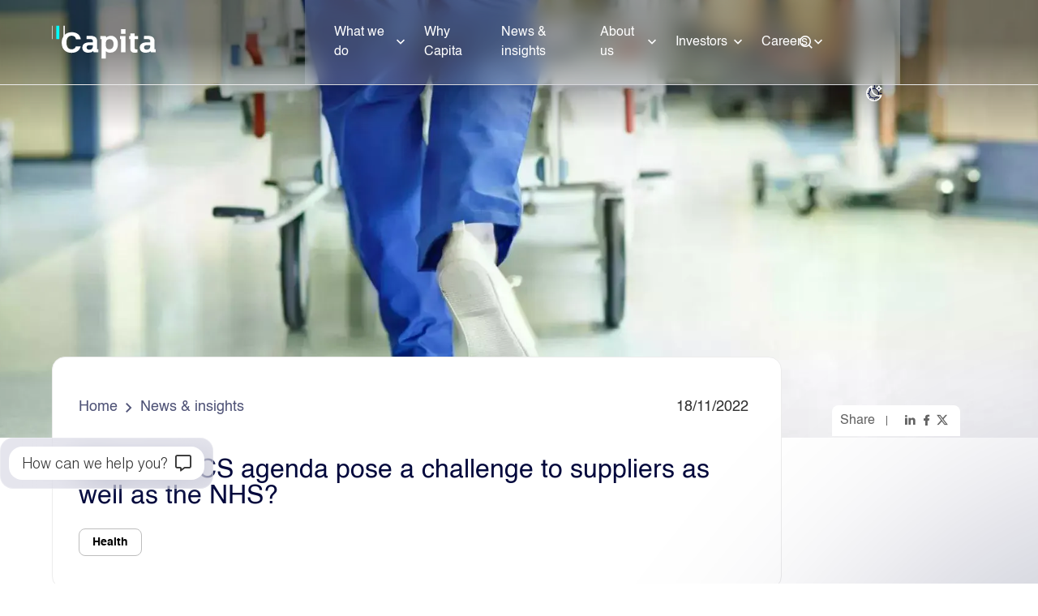

--- FILE ---
content_type: text/html
request_url: https://www.capita.com/news-and-insights/insights/2022/does-ics-agenda-poses-challenge-not-only-nhs-also-supplier-community
body_size: 14573
content:
<!DOCTYPE html>
<html xmlns="http://www.w3.org/1999/xhtml" lang="en" dir="ltr">
    <head>
        <meta charset="UTF-8">
        <meta http-equiv="X-UA-Compatible" content="IE=edge">
        <meta name="viewport" content="width=device-width, initial-scale=1">
        <meta name="description" content="">
        <meta name="keywords" content="">
        <meta name="theme-color" content="#02083C">
        <!-- Open Graph Meta Tags -->
        <meta property="og:title" content="Does the ICS agenda pose a challenge to the NHS and suppliers? | Capita">
        <meta property="og:description" content="">
        <meta property="og:type" content="website">
        <meta property="og:url" content="https://www.capita.com/news-and-insights/insights/2022/does-ics-agenda-poses-challenge-not-only-nhs-also-supplier-community">
        <meta property="og:image" content="https://www.capita.com/dam/images/thumbnails/news-and-insights/insights/2022/My_project_-_2022-11-18T115504.321.webp">
        <meta property="og:site_name" content="Capita Corporate">
        <meta property="og:locale" content="en">
        
        <title>Does the ICS agenda pose a challenge to the NHS and suppliers? | Capita</title>
        <style id="antiClickjack">body { display: none !important; }</style>
        <link rel="canonical" href="https://www.capita.com/news-and-insights/insights/2022/does-ics-agenda-poses-challenge-not-only-nhs-also-supplier-community">

        <!-- Resource Hints for Performance -->
        <link rel="dns-prefetch" href="https://www.google-analytics.com">
        <link rel="dns-prefetch" href="https://www.googletagmanager.com">
        <link rel="preconnect" href="https://www.google-analytics.com" crossorigin="">
        <link rel="preconnect" href="https://www.googletagmanager.com" crossorigin="">
        
        <!-- Preload Critical Fonts -->
        <link rel="preload" as="font" type="font/woff2" href="/assets/fonts/helvetica/helvetica.woff2" crossorigin="">
        <link rel="preload" as="font" type="font/woff2" href="/assets/fonts/helvetica/helvetica-bold.woff2" crossorigin="">
        <link rel="preload" as="font" type="font/woff2" href="/assets/fonts/helvetica/helvetica-light.woff2" crossorigin="">

        <link rel="shortcut icon" href="/assets/images/favicons/favicon.ico">
        <link rel="stylesheet" href="/assets/styles/normalize-7.0.0.min.css"><link rel="stylesheet" href="/assets/bundles/QX3tjB61zG.css" fetchpriority="high">

        <script src="/assets/scripts/jquery-3.7.1.min.js"></script>
        <script src="/assets/scripts/blacksunplc.min.js"></script><script src="/assets/bundles/iMREfBjiv1.js" defer="" fetchpriority="high"></script>
        <script src="/assets/bundles/AqQRkePz67.js" async="" fetchpriority="high"></script><link rel="stylesheet" href="/assets/bundles/xmrXb7Omb4.css" fetchpriority="high">
        <link rel="preload" as="image" href="/dam/images/banner/news-and-insights/insights/2022/My_project_-_2022-11-18T115504.321.webp" fetchPriority="high"></head>
    <body class="publish-mode headless-ui page basepage basicpage articlepage">
        <!-- Lines -->
        <ul class="vertical-lines">
            <li></li>
            <li></li>
            <li></li>
            <li></li>
            <li></li>
            <li></li>
            <li></li>
        </ul>

        <!-- Skip links for keyboard navigation -->
        <a href="#main-content" class="skip-link">Skip to main content</a>
        <a href="#main-navigation" class="skip-link">Skip to navigation</a>

        
<div class="root container responsivegrid">
    <div id="container-parent" class="cmp-container">
        <div class="aem-Grid aem-Grid--12 aem-Grid--default--12 ">

            <header id="main-navigation" class="experiencefragment cmp-experiencefragment--header aem-GridColumn aem-GridColumn--default--12" tabindex="-1">
                <div class="cmp-experiencefragment cmp-experiencefragment--header">
                    <div id="xfr-H0" class="cmp-container ">
                <div class="aem-Grid aem-Grid--12 aem-Grid--default--12">
                    <div class="container responsivegrid">
                <div id="desktop-nav" class="cmp-container pure">
                    <div class="image default">
                    <div class="cmp-image" id="logo-first">
                        <a class="cmp-image__link" href="/" data-cmp-hook-image="link"><img src="/dam/images/logo/capita-white-logo.svg" alt="Capita logo" class="cmp-image__image" loading="lazy" decoding="async" crossorigin="anonymous" fetchpriority="auto"></a>
                        </div>
                </div><div class="image default">
                    <div class="cmp-image" id="logo-second">
                        <a class="cmp-image__link" href="/" data-cmp-hook-image="link"><img src="/dam/images/logo/Logo-small-size.webp" alt="Capita Logo" class="cmp-image__image" loading="lazy" decoding="async" crossorigin="anonymous" fetchpriority="auto"></a>
                        </div>
                </div>
            <button class="hamburger" id="hamburger" aria-label="Toggle navigation">
            </button>
            <div class="mainnavpanel">
                <div class="cmp-mainnavpanel__container">
                    <div class="cmp-container">
                        
            <div class="navigation">
                <nav id="navigation-1dea2af8fc" class="cmp-navigation" itemscope="" itemtype="http://schema.org/SiteNavigationElement" aria-label="Site navigation">
                    
        <ul class="cmp-navigation__group">
            
            <li class="cmp-navigation__item cmp-navigation__item--level-0 cmp-navigation__item--hasChildren" itemscope="" itemtype="http://schema.org/ItemList">
                <a href="/what-we-do" title="What we do" data-nav-pagename="what-we-do" class="cmp-navigation__item-link" itemprop="url">
                    <span itemprop="name">What we do</span>
                </a>
                
            </li>
            <li class="cmp-navigation__item cmp-navigation__item--level-0 " itemscope="" itemtype="http://schema.org/ItemList">
                <a href="/why-capita" title="Why Capita" data-nav-pagename="why-capita" class="cmp-navigation__item-link" itemprop="url">
                    <span itemprop="name">Why Capita</span>
                </a>
                
            </li>
            <li class="cmp-navigation__item cmp-navigation__item--level-0 " itemscope="" itemtype="http://schema.org/ItemList">
                <a href="/news-and-insights" title="News & insights" data-nav-pagename="news-and-insights" class="cmp-navigation__item-link" itemprop="url">
                    <span itemprop="name">News & insights</span>
                </a>
                
            </li>
            <li class="cmp-navigation__item cmp-navigation__item--level-0 cmp-navigation__item--hasChildren" itemscope="" itemtype="http://schema.org/ItemList">
                <a href="/about-us" title="About us" data-nav-pagename="about-us" class="cmp-navigation__item-link" itemprop="url">
                    <span itemprop="name">About us</span>
                </a>
                
            </li>
            <li class="cmp-navigation__item cmp-navigation__item--level-0 cmp-navigation__item--hasChildren" itemscope="" itemtype="http://schema.org/ItemList">
                <a href="/investors" title="Investors" data-nav-pagename="investors" class="cmp-navigation__item-link" itemprop="url">
                    <span itemprop="name">Investors</span>
                </a>
                
            </li>
            <li class="cmp-navigation__item cmp-navigation__item--level-0 cmp-navigation__item--hasChildren" itemscope="" itemtype="http://schema.org/ItemList">
                <a href="/careers" title="Careers" data-nav-pagename="careers" class="cmp-navigation__item-link" itemprop="url">
                    <span itemprop="name">Careers</span>
                </a>
                
            </li>
        </ul>
    
                </nav>
            </div>
            
                        
        <div class="submenupanel">
            <div class="button">                        
                <button id="submenupanel-close-topnavmultimenuitem_what-we-do-0" class="cmp-button" aria-label="Close">
                    <span class="cmp-button__text">Close</span>
                </button>            
            </div>
            <div id="topnavmultimenuitem_what-we-do" class="cmp-submenupanel">
                <div class="cmp-container">
                    <div class="container responsivegrid">
                <div id="nav-what-we-do" class="cmp-container pure">
                    
                <article class="text default">
                    <div id="text-5ecbec8179" class="cmp-text cmp-text--rich" role="article">
                        <p><a href="/what-we-do">What we do</a></p>

                    </div>
                </article>
            <div class="teaser internal-link">
                <div id="teaser-73fb51700d" class="cmp-teaser">
                    <div class="cmp-teaser__image"><div class="image default">
                    <div class="cmp-image" id="teaser-73fb51700d-image">
                        <a class="cmp-image__link" href="/what-we-do" data-cmp-hook-image="link"><img src="/dam/images/thumbnails/woman-lawyer-and-tablet-at-meeting-with-team.webp" alt="woman lawyer and tablet at meeting with team" class="cmp-image__image" loading="lazy" decoding="async" crossorigin="anonymous" fetchpriority="auto" role="presentation"></a>
                        </div>
                </div></div>
                    <div class="cmp-teaser__content">                    
                                                    
                        
                        <div class="cmp-teaser__description"><p>We’re experts in driving efficiencies across processes. Our work simplifies processes, improves lives, and delivers results at scale which means we make a difference where it matters most.</p>
</div>                            
                        <div class="cmp-teaser__action-container">
                <a id="teaser-73fb51700d-cta-18a87a2f1f" class="cmp-teaser__action-link" href="/what-we-do">
                    Discover what we’re experts in
                </a>
            </div>
                    </div>
                </div> 
            </div>
                </div>
            </div><div class="container responsivegrid">
                <div id="nav-our-services" class="cmp-container pure">
                    
            <div class="navigation">
                <nav id="navigation-ae636932f7" class="cmp-navigation" itemscope="" itemtype="http://schema.org/SiteNavigationElement" aria-label="Site navigation">
                    
        <ul class="cmp-navigation__group">
            
            <li class="cmp-navigation__item cmp-navigation__item--level-0 cmp-navigation__item--hasChildren" itemscope="" itemtype="http://schema.org/ItemList">
                <a href="/what-we-do/services" title="Our services" data-nav-pagename="services" class="cmp-navigation__item-link" itemprop="url">
                    <span itemprop="name">Our services</span>
                </a>
                
        <ul class="cmp-navigation__group">
            
            <li class="cmp-navigation__item cmp-navigation__item--level-1 cmp-navigation__item--hasChildren" itemscope="" itemtype="http://schema.org/ItemList">
                <a href="/what-we-do/services/citizen-experience" title="Citizen experience" data-nav-pagename="citizen-experience" class="cmp-navigation__item-link" itemprop="url">
                    <span itemprop="name">Citizen experience</span>
                </a>
                
        <ul class="cmp-navigation__group">
            
            <li class="cmp-navigation__item cmp-navigation__item--level-2 " itemscope="" itemtype="http://schema.org/ItemList">
                <a href="/what-we-do/services/citizen-experience/customer-communications-and-digital-services" title="Customer communications and digital services" data-nav-pagename="customer-communications-and-digital-services" class="cmp-navigation__item-link" itemprop="url">
                    <span itemprop="name">Customer communications and digital services</span>
                </a>
                
            </li>
            <li class="cmp-navigation__item cmp-navigation__item--level-2 " itemscope="" itemtype="http://schema.org/ItemList">
                <a href="/what-we-do/services/citizen-experience/contact-centres" title="Contact centres" data-nav-pagename="contact-centres" class="cmp-navigation__item-link" itemprop="url">
                    <span itemprop="name">Contact centres</span>
                </a>
                
            </li>
        </ul>
    
            </li>
            <li class="cmp-navigation__item cmp-navigation__item--level-1 cmp-navigation__item--hasChildren" itemscope="" itemtype="http://schema.org/ItemList">
                <a href="/what-we-do/services/customer-experience-management" title="Customer experience management" data-nav-pagename="customer-experience-management" class="cmp-navigation__item-link" itemprop="url">
                    <span itemprop="name">Customer experience management</span>
                </a>
                
        <ul class="cmp-navigation__group">
            
            <li class="cmp-navigation__item cmp-navigation__item--level-2 " itemscope="" itemtype="http://schema.org/ItemList">
                <a href="/what-we-do/services/customer-experience-management/complaint-handling" title="Complaint handling" data-nav-pagename="complaint-handling" class="cmp-navigation__item-link" itemprop="url">
                    <span itemprop="name">Complaint handling</span>
                </a>
                
            </li>
            <li class="cmp-navigation__item cmp-navigation__item--level-2 " itemscope="" itemtype="http://schema.org/ItemList">
                <a href="/what-we-do/services/customer-experience-management/end-to-end-customer-management" title="End to end customer management" data-nav-pagename="end-to-end-customer-management" class="cmp-navigation__item-link" itemprop="url">
                    <span itemprop="name">End to end customer management</span>
                </a>
                
            </li>
            <li class="cmp-navigation__item cmp-navigation__item--level-2 " itemscope="" itemtype="http://schema.org/ItemList">
                <a href="/what-we-do/services/customer-experience-management/flexible-contact-centres" title="Flexible contact centres" data-nav-pagename="flexible-contact-centres" class="cmp-navigation__item-link" itemprop="url">
                    <span itemprop="name">Flexible contact centres</span>
                </a>
                
            </li>
            <li class="cmp-navigation__item cmp-navigation__item--level-2 " itemscope="" itemtype="http://schema.org/ItemList">
                <a href="/what-we-do/services/customer-experience-management/ireland" title="Customer experience in Ireland" data-nav-pagename="ireland" class="cmp-navigation__item-link" itemprop="url">
                    <span itemprop="name">Customer experience in Ireland</span>
                </a>
                
            </li>
            <li class="cmp-navigation__item cmp-navigation__item--level-2 " itemscope="" itemtype="http://schema.org/ItemList">
                <a href="/what-we-do/services/customer-experience-management/customer-experience-en-suisse" title="Customer experience in Switzerland (in French)" data-nav-pagename="customer-experience-en-suisse" class="cmp-navigation__item-link" itemprop="url">
                    <span itemprop="name">Customer experience in Switzerland (in French)</span>
                </a>
                
            </li>
            <li class="cmp-navigation__item cmp-navigation__item--level-2 " itemscope="" itemtype="http://schema.org/ItemList">
                <a href="/what-we-do/services/customer-experience-management/customer-experience-in-deutschland-und-schweiz" title="Customer experience in Germany & Switzerland (in German)" data-nav-pagename="customer-experience-in-deutschland-und-schweiz" class="cmp-navigation__item-link" itemprop="url">
                    <span itemprop="name">Customer experience in Germany & Switzerland (in German)</span>
                </a>
                
            </li>
        </ul>
    
            </li>
            <li class="cmp-navigation__item cmp-navigation__item--level-1 cmp-navigation__item--hasChildren" itemscope="" itemtype="http://schema.org/ItemList">
                <a href="/what-we-do/services/learning-and-specialised-training" title="Learning and specialised training" data-nav-pagename="learning-and-specialised-training" class="cmp-navigation__item-link" itemprop="url">
                    <span itemprop="name">Learning and specialised training</span>
                </a>
                
        <ul class="cmp-navigation__group">
            
            <li class="cmp-navigation__item cmp-navigation__item--level-2 " itemscope="" itemtype="http://schema.org/ItemList">
                <a href="/what-we-do/services/learning-and-specialised-training/managed-learning-services" title="Managed learning services" data-nav-pagename="managed-learning-services" class="cmp-navigation__item-link" itemprop="url">
                    <span itemprop="name">Managed learning services</span>
                </a>
                
            </li>
            <li class="cmp-navigation__item cmp-navigation__item--level-2 " itemscope="" itemtype="http://schema.org/ItemList">
                <a href="/what-we-do/services/learning-and-specialised-training/rapid-scalable-learning" title="Rapid scalable learning" data-nav-pagename="rapid-scalable-learning" class="cmp-navigation__item-link" itemprop="url">
                    <span itemprop="name">Rapid scalable learning</span>
                </a>
                
            </li>
            <li class="cmp-navigation__item cmp-navigation__item--level-2 " itemscope="" itemtype="http://schema.org/ItemList">
                <a href="/what-we-do/services/learning-and-specialised-training/transformational-learning" title="Transformational learning" data-nav-pagename="transformational-learning" class="cmp-navigation__item-link" itemprop="url">
                    <span itemprop="name">Transformational learning</span>
                </a>
                
            </li>
        </ul>
    
            </li>
            <li class="cmp-navigation__item cmp-navigation__item--level-1 " itemscope="" itemtype="http://schema.org/ItemList">
                <a href="/what-we-do/services/payments-and-collections" title="Payments and collections" data-nav-pagename="payments-and-collections" class="cmp-navigation__item-link" itemprop="url">
                    <span itemprop="name">Payments and collections</span>
                </a>
                
            </li>
            <li class="cmp-navigation__item cmp-navigation__item--level-1 cmp-navigation__item--hasChildren" itemscope="" itemtype="http://schema.org/ItemList">
                <a href="/what-we-do/services/pensions-administration" title="Pensions administration" data-nav-pagename="pensions-administration" class="cmp-navigation__item-link" itemprop="url">
                    <span itemprop="name">Pensions administration</span>
                </a>
                
        <ul class="cmp-navigation__group">
            
            <li class="cmp-navigation__item cmp-navigation__item--level-2 " itemscope="" itemtype="http://schema.org/ItemList">
                <a href="/what-we-do/services/pensions-administration/administration-and-software" title="Administration and software" data-nav-pagename="administration-and-software" class="cmp-navigation__item-link" itemprop="url">
                    <span itemprop="name">Administration and software</span>
                </a>
                
            </li>
            <li class="cmp-navigation__item cmp-navigation__item--level-2 " itemscope="" itemtype="http://schema.org/ItemList">
                <a href="/what-we-do/services/pensions-administration/consulting" title="Consulting" data-nav-pagename="consulting" class="cmp-navigation__item-link" itemprop="url">
                    <span itemprop="name">Consulting</span>
                </a>
                
            </li>
            <li class="cmp-navigation__item cmp-navigation__item--level-2 " itemscope="" itemtype="http://schema.org/ItemList">
                <a href="/what-we-do/services/pensions-administration/experience-and-engagement" title="Experience and engagement" data-nav-pagename="experience-and-engagement" class="cmp-navigation__item-link" itemprop="url">
                    <span itemprop="name">Experience and engagement</span>
                </a>
                
            </li>
        </ul>
    
            </li>
            <li class="cmp-navigation__item cmp-navigation__item--level-1 cmp-navigation__item--hasChildren" itemscope="" itemtype="http://schema.org/ItemList">
                <a href="/what-we-do/services/place-estates-and-net-zero" title="Place, estates and net zero" data-nav-pagename="place-estates-and-net-zero" class="cmp-navigation__item-link" itemprop="url">
                    <span itemprop="name">Place, estates and net zero</span>
                </a>
                
        <ul class="cmp-navigation__group">
            
            <li class="cmp-navigation__item cmp-navigation__item--level-2 " itemscope="" itemtype="http://schema.org/ItemList">
                <a href="/what-we-do/services/place-estates-and-net-zero/building-safety" title="Building safety" data-nav-pagename="building-safety" class="cmp-navigation__item-link" itemprop="url">
                    <span itemprop="name">Building safety</span>
                </a>
                
            </li>
            <li class="cmp-navigation__item cmp-navigation__item--level-2 " itemscope="" itemtype="http://schema.org/ItemList">
                <a href="/what-we-do/services/place-estates-and-net-zero/estates-transformation" title="Estates transformation" data-nav-pagename="estates-transformation" class="cmp-navigation__item-link" itemprop="url">
                    <span itemprop="name">Estates transformation</span>
                </a>
                
            </li>
            <li class="cmp-navigation__item cmp-navigation__item--level-2 " itemscope="" itemtype="http://schema.org/ItemList">
                <a href="/what-we-do/services/place-estates-and-net-zero/planning-and-regeneration" title="Planning and regeneration" data-nav-pagename="planning-and-regeneration" class="cmp-navigation__item-link" itemprop="url">
                    <span itemprop="name">Planning and regeneration</span>
                </a>
                
            </li>
            <li class="cmp-navigation__item cmp-navigation__item--level-2 " itemscope="" itemtype="http://schema.org/ItemList">
                <a href="/what-we-do/services/place-estates-and-net-zero/sustainability-and-decarbonisation-for-net-zero" title="Sustainability and decarbonisation for net zero" data-nav-pagename="sustainability-and-decarbonisation-for-net-zero" class="cmp-navigation__item-link" itemprop="url">
                    <span itemprop="name">Sustainability and decarbonisation for net zero</span>
                </a>
                
            </li>
        </ul>
    
            </li>
            <li class="cmp-navigation__item cmp-navigation__item--level-1 cmp-navigation__item--hasChildren" itemscope="" itemtype="http://schema.org/ItemList">
                <a href="/what-we-do/services/public-sector-productivity" title="Productivity in public services" data-nav-pagename="public-sector-productivity" class="cmp-navigation__item-link" itemprop="url">
                    <span itemprop="name">Productivity in public services</span>
                </a>
                
        <ul class="cmp-navigation__group">
            
            <li class="cmp-navigation__item cmp-navigation__item--level-2 " itemscope="" itemtype="http://schema.org/ItemList">
                <a href="/what-we-do/services/public-sector-productivity/contact-centres" title="Contact centres" data-nav-pagename="contact-centres" class="cmp-navigation__item-link" itemprop="url">
                    <span itemprop="name">Contact centres</span>
                </a>
                
            </li>
            <li class="cmp-navigation__item cmp-navigation__item--level-2 " itemscope="" itemtype="http://schema.org/ItemList">
                <a href="/what-we-do/services/public-sector-productivity/learning-and-specialised-training" title="Learning and specialised training" data-nav-pagename="learning-and-specialised-training" class="cmp-navigation__item-link" itemprop="url">
                    <span itemprop="name">Learning and specialised training</span>
                </a>
                
            </li>
            <li class="cmp-navigation__item cmp-navigation__item--level-2 " itemscope="" itemtype="http://schema.org/ItemList">
                <a href="/what-we-do/services/public-sector-productivity/procurement" title="Procurement" data-nav-pagename="procurement" class="cmp-navigation__item-link" itemprop="url">
                    <span itemprop="name">Procurement</span>
                </a>
                
            </li>
        </ul>
    
            </li>
            <li class="cmp-navigation__item cmp-navigation__item--level-1 " itemscope="" itemtype="http://schema.org/ItemList">
                <a href="/what-we-do/services/sales-and-retention" title="Sales and retention" data-nav-pagename="sales-and-retention" class="cmp-navigation__item-link" itemprop="url">
                    <span itemprop="name">Sales and retention</span>
                </a>
                
            </li>
        </ul>
    
            </li>
        </ul>
    
                </nav>
            </div>
            <div class="image default">
                    <div class="cmp-image" id="image-a14f7b72d5">
                        <img src="/dam/images/thumbnails/woman-lawyer-and-tablet-at-meeting-with-team.webp" alt="woman lawyer and tablet at meeting with team" class="cmp-image__image" loading="lazy" decoding="async" crossorigin="anonymous" fetchpriority="auto" role="presentation">
                        </div>
                </div>
                </div>
            </div><div class="container responsivegrid">
                <div id="nav-industries" class="cmp-container pure">
                    
            <div class="navigation">
                <nav id="navigation-a771b0841a" class="cmp-navigation" itemscope="" itemtype="http://schema.org/SiteNavigationElement" aria-label="Site navigation">
                    
        <ul class="cmp-navigation__group">
            
            <li class="cmp-navigation__item cmp-navigation__item--level-0 cmp-navigation__item--hasChildren" itemscope="" itemtype="http://schema.org/ItemList">
                <a href="/what-we-do/industries" title="Industries" data-nav-pagename="industries" class="cmp-navigation__item-link" itemprop="url">
                    <span itemprop="name">Industries</span>
                </a>
                
        <ul class="cmp-navigation__group">
            
            <li class="cmp-navigation__item cmp-navigation__item--level-1 cmp-navigation__item--hasChildren" itemscope="" itemtype="http://schema.org/ItemList">
                <a href="/what-we-do/industries/central-government" title="Central government" data-nav-pagename="central-government" class="cmp-navigation__item-link" itemprop="url">
                    <span itemprop="name">Central government</span>
                </a>
                
        <ul class="cmp-navigation__group">
            
            <li class="cmp-navigation__item cmp-navigation__item--level-2 " itemscope="" itemtype="http://schema.org/ItemList">
                <a href="/what-we-do/industries/central-government/defence" title="Defence" data-nav-pagename="defence" class="cmp-navigation__item-link" itemprop="url">
                    <span itemprop="name">Defence</span>
                </a>
                
            </li>
            <li class="cmp-navigation__item cmp-navigation__item--level-2 " itemscope="" itemtype="http://schema.org/ItemList">
                <a href="/what-we-do/industries/central-government/justice-and-policing--redirect-page-" title="Justice and policing" data-nav-pagename="justice-and-policing--redirect-page-" class="cmp-navigation__item-link" itemprop="url">
                    <span itemprop="name">Justice and policing</span>
                </a>
                
            </li>
            <li class="cmp-navigation__item cmp-navigation__item--level-2 " itemscope="" itemtype="http://schema.org/ItemList">
                <a href="/what-we-do/industries/central-government/health" title="Health" data-nav-pagename="health" class="cmp-navigation__item-link" itemprop="url">
                    <span itemprop="name">Health</span>
                </a>
                
            </li>
            <li class="cmp-navigation__item cmp-navigation__item--level-2 " itemscope="" itemtype="http://schema.org/ItemList">
                <a href="/what-we-do/industries/central-government/transport" title="Transport" data-nav-pagename="transport" class="cmp-navigation__item-link" itemprop="url">
                    <span itemprop="name">Transport</span>
                </a>
                
            </li>
        </ul>
    
            </li>
            <li class="cmp-navigation__item cmp-navigation__item--level-1 " itemscope="" itemtype="http://schema.org/ItemList">
                <a href="/what-we-do/industries/defence" title="Defence" data-nav-pagename="defence" class="cmp-navigation__item-link" itemprop="url">
                    <span itemprop="name">Defence</span>
                </a>
                
            </li>
            <li class="cmp-navigation__item cmp-navigation__item--level-1 " itemscope="" itemtype="http://schema.org/ItemList">
                <a href="/what-we-do/industries/financial-services" title="Financial services" data-nav-pagename="financial-services" class="cmp-navigation__item-link" itemprop="url">
                    <span itemprop="name">Financial services</span>
                </a>
                
            </li>
            <li class="cmp-navigation__item cmp-navigation__item--level-1 cmp-navigation__item--hasChildren" itemscope="" itemtype="http://schema.org/ItemList">
                <a href="/what-we-do/industries/health" title="Health" data-nav-pagename="health" class="cmp-navigation__item-link" itemprop="url">
                    <span itemprop="name">Health</span>
                </a>
                
        <ul class="cmp-navigation__group">
            
            <li class="cmp-navigation__item cmp-navigation__item--level-2 " itemscope="" itemtype="http://schema.org/ItemList">
                <a href="/what-we-do/industries/health/better-experiences-in-healthcare" title="Better experiences in healthcare" data-nav-pagename="better-experiences-in-healthcare" class="cmp-navigation__item-link" itemprop="url">
                    <span itemprop="name">Better experiences in healthcare</span>
                </a>
                
            </li>
            <li class="cmp-navigation__item cmp-navigation__item--level-2 " itemscope="" itemtype="http://schema.org/ItemList">
                <a href="/what-we-do/industries/health/effective-operational-delivery" title="Effective operational delivery" data-nav-pagename="effective-operational-delivery" class="cmp-navigation__item-link" itemprop="url">
                    <span itemprop="name">Effective operational delivery</span>
                </a>
                
            </li>
            <li class="cmp-navigation__item cmp-navigation__item--level-2 " itemscope="" itemtype="http://schema.org/ItemList">
                <a href="/what-we-do/industries/health/healthcare-property-and-infrastructure" title="Healthcare property and infrastructure" data-nav-pagename="healthcare-property-and-infrastructure" class="cmp-navigation__item-link" itemprop="url">
                    <span itemprop="name">Healthcare property and infrastructure</span>
                </a>
                
            </li>
            <li class="cmp-navigation__item cmp-navigation__item--level-2 " itemscope="" itemtype="http://schema.org/ItemList">
                <a href="/what-we-do/industries/health/skilled-and-empowered-people" title="Skilled and empowered people" data-nav-pagename="skilled-and-empowered-people" class="cmp-navigation__item-link" itemprop="url">
                    <span itemprop="name">Skilled and empowered people</span>
                </a>
                
            </li>
        </ul>
    
            </li>
            <li class="cmp-navigation__item cmp-navigation__item--level-1 cmp-navigation__item--hasChildren" itemscope="" itemtype="http://schema.org/ItemList">
                <a href="/what-we-do/industries/local-government" title="Local government" data-nav-pagename="local-government" class="cmp-navigation__item-link" itemprop="url">
                    <span itemprop="name">Local government</span>
                </a>
                
        <ul class="cmp-navigation__group">
            
            <li class="cmp-navigation__item cmp-navigation__item--level-2 " itemscope="" itemtype="http://schema.org/ItemList">
                <a href="/what-we-do/industries/local-government/education" title="Education" data-nav-pagename="education" class="cmp-navigation__item-link" itemprop="url">
                    <span itemprop="name">Education</span>
                </a>
                
            </li>
            <li class="cmp-navigation__item cmp-navigation__item--level-2 " itemscope="" itemtype="http://schema.org/ItemList">
                <a href="/what-we-do/industries/local-government/public-services" title="Building resilient public services" data-nav-pagename="public-services" class="cmp-navigation__item-link" itemprop="url">
                    <span itemprop="name">Building resilient public services</span>
                </a>
                
            </li>
            <li class="cmp-navigation__item cmp-navigation__item--level-2 " itemscope="" itemtype="http://schema.org/ItemList">
                <a href="/what-we-do/industries/local-government/revenues-and-benefits" title="Revenues and benefits" data-nav-pagename="revenues-and-benefits" class="cmp-navigation__item-link" itemprop="url">
                    <span itemprop="name">Revenues and benefits</span>
                </a>
                
            </li>
            <li class="cmp-navigation__item cmp-navigation__item--level-2 " itemscope="" itemtype="http://schema.org/ItemList">
                <a href="/what-we-do/industries/local-government/social-care" title="Social care" data-nav-pagename="social-care" class="cmp-navigation__item-link" itemprop="url">
                    <span itemprop="name">Social care</span>
                </a>
                
            </li>
        </ul>
    
            </li>
            <li class="cmp-navigation__item cmp-navigation__item--level-1 " itemscope="" itemtype="http://schema.org/ItemList">
                <a href="/what-we-do/industries/retail" title="Retail" data-nav-pagename="retail" class="cmp-navigation__item-link" itemprop="url">
                    <span itemprop="name">Retail</span>
                </a>
                
            </li>
            <li class="cmp-navigation__item cmp-navigation__item--level-1 " itemscope="" itemtype="http://schema.org/ItemList">
                <a href="/what-we-do/industries/telecoms-and-media" title="Telecoms and media" data-nav-pagename="telecoms-and-media" class="cmp-navigation__item-link" itemprop="url">
                    <span itemprop="name">Telecoms and media</span>
                </a>
                
            </li>
            <li class="cmp-navigation__item cmp-navigation__item--level-1 " itemscope="" itemtype="http://schema.org/ItemList">
                <a href="/what-we-do/industries/utilities" title="Utilities" data-nav-pagename="utilities" class="cmp-navigation__item-link" itemprop="url">
                    <span itemprop="name">Utilities</span>
                </a>
                
            </li>
        </ul>
    
            </li>
        </ul>
    
                </nav>
            </div>
            <div class="image default">
                    <div class="cmp-image" id="image-092afb870d">
                        <img src="/dam/images/thumbnails/woman-lawyer-and-tablet-at-meeting-with-team.webp" alt="woman lawyer and tablet at meeting with team" class="cmp-image__image" loading="lazy" decoding="async" crossorigin="anonymous" fetchpriority="auto" role="presentation">
                        </div>
                </div>
                </div>
            </div>
                </div>
            </div>
        </div>
    
        <div class="submenupanel">
            <div class="button">                        
                <button id="submenupanel-close-topnavmultimenuitem_insights-and-news-1" class="cmp-button" aria-label="Close">
                    <span class="cmp-button__text">Close</span>
                </button>            
            </div>
            <div id="topnavmultimenuitem_insights-and-news" class="cmp-submenupanel">
                <div class="cmp-container">
                    <div class="teaser internal-link">
                <div id="teaser-bd80d74137" class="cmp-teaser">
                    
                    <div class="cmp-teaser__content">                    
                                                    
                        <h3 class="cmp-teaser__title">
                    <a class="cmp-teaser__title-link" href="/news-and-insights">Insights & news</a>
                </h3>
                                                    
                        <div class="cmp-teaser__action-container">
                <a id="teaser-bd80d74137-cta-0aef119e9a" class="cmp-teaser__action-link" href="/news-and-insights">
                    Go to Insights & News page
                </a>
            </div>
                    </div>
                </div> 
            </div><div class="container responsivegrid">
                <div id="container-e4a75ccce6" class="cmp-container pure">
                    
                <article class="text default">
                    <div id="text-a561701ab2" class="cmp-text cmp-text--rich" role="article">
                        <p><strong>Insights &amp; News page</strong></p>

                    </div>
                </article>
            
            <div class="navigation">
                <nav id="navigation-019888b946" class="cmp-navigation" itemscope="" itemtype="http://schema.org/SiteNavigationElement" aria-label="Site navigation">
                    
        
    
                </nav>
            </div>
            
                </div>
            </div>
                </div>
            </div>
        </div>
    
        <div class="submenupanel">
            <div class="button">                        
                <button id="submenupanel-close-topnavmultimenuitem_about-us-2" class="cmp-button" aria-label="Close">
                    <span class="cmp-button__text">Close</span>
                </button>            
            </div>
            <div id="topnavmultimenuitem_about-us" class="cmp-submenupanel">
                <div class="cmp-container">
                    <div class="teaser internal-link">
                <div id="teaser-30d83c3c99" class="cmp-teaser">
                    
                    <div class="cmp-teaser__content">                    
                                                    
                        <h3 class="cmp-teaser__title">
                    <a class="cmp-teaser__title-link" href="/about-us">About us</a>
                </h3>
                        <div class="cmp-teaser__description"><p>Capita is an outsourcer, working across eight countries to take on the complex, time-consuming tasks that our customers find challenging, to make them more efficient, intuitive and reliable.</p>
</div>                            
                        <div class="cmp-teaser__action-container">
                <a id="teaser-30d83c3c99-cta-fa5660be3d" class="cmp-teaser__action-link" href="/about-us">
                    Discover Capita
                </a>
            </div>
                    </div>
                </div> 
            </div><div class="container responsivegrid">
                <div id="container-fbd6341e4e" class="cmp-container pure">
                    
                <article class="text default">
                    <div id="text-25a00340e5" class="cmp-text cmp-text--rich" role="article">
                        <p><strong>Discover Capita</strong></p>

                    </div>
                </article>
            
            <div class="navigation">
                <nav id="navigation-0832677e62" class="cmp-navigation" itemscope="" itemtype="http://schema.org/SiteNavigationElement" aria-label="Site navigation">
                    
        <ul class="cmp-navigation__group">
            
            <li class="cmp-navigation__item cmp-navigation__item--level-0 " itemscope="" itemtype="http://schema.org/ItemList">
                <a href="/about-us/our-leadership" title="Our leadership" data-nav-pagename="our-leadership" class="cmp-navigation__item-link" itemprop="url">
                    <span itemprop="name">Our leadership</span>
                </a>
                
            </li>
            <li class="cmp-navigation__item cmp-navigation__item--level-0 " itemscope="" itemtype="http://schema.org/ItemList">
                <a href="/about-us/corporate-governance" title="Corporate governance" data-nav-pagename="corporate-governance" class="cmp-navigation__item-link" itemprop="url">
                    <span itemprop="name">Corporate governance</span>
                </a>
                
            </li>
            <li class="cmp-navigation__item cmp-navigation__item--level-0 " itemscope="" itemtype="http://schema.org/ItemList">
                <a href="/about-us/codes-policies-and-principles" title="Codes policies & principles" data-nav-pagename="codes-policies-and-principles" class="cmp-navigation__item-link" itemprop="url">
                    <span itemprop="name">Codes policies & principles</span>
                </a>
                
            </li>
            <li class="cmp-navigation__item cmp-navigation__item--level-0 cmp-navigation__item--hasChildren" itemscope="" itemtype="http://schema.org/ItemList">
                <a href="/about-us/responsible-business" title="Responsible business" data-nav-pagename="responsible-business" class="cmp-navigation__item-link" itemprop="url">
                    <span itemprop="name">Responsible business</span>
                </a>
                
        <ul class="cmp-navigation__group">
            
            <li class="cmp-navigation__item cmp-navigation__item--level-1 " itemscope="" itemtype="http://schema.org/ItemList">
                <a href="/about-us/responsible-business/resources-and-reports" title="Resources and reports" data-nav-pagename="resources-and-reports" class="cmp-navigation__item-link" itemprop="url">
                    <span itemprop="name">Resources and reports</span>
                </a>
                
            </li>
        </ul>
    
            </li>
            <li class="cmp-navigation__item cmp-navigation__item--level-0 " itemscope="" itemtype="http://schema.org/ItemList">
                <a href="/about-us/climate-change-commitment" title="Climate change commitment" data-nav-pagename="climate-change-commitment" class="cmp-navigation__item-link" itemprop="url">
                    <span itemprop="name">Climate change commitment</span>
                </a>
                
            </li>
            <li class="cmp-navigation__item cmp-navigation__item--level-0 " itemscope="" itemtype="http://schema.org/ItemList">
                <a href="/about-us/contact-us" title="Contact us" data-nav-pagename="contact-us" class="cmp-navigation__item-link" itemprop="url">
                    <span itemprop="name">Contact us</span>
                </a>
                
            </li>
        </ul>
    
                </nav>
            </div>
            
                </div>
            </div><div class="teaser internal-link">
                <div id="teaser-5e1633fdb1" class="cmp-teaser">
                    <div class="cmp-teaser__image"><div class="image default">
                    <div class="cmp-image" id="teaser-5e1633fdb1-image">
                        <a class="cmp-image__link" href="/about-us/our-leadership" data-cmp-hook-image="link"><img src="/dam/images/thumbnails/Modern_boardroom-768x512.webp" alt="Meet our leadership team" class="cmp-image__image" loading="lazy" decoding="async" crossorigin="anonymous" fetchpriority="auto"></a>
                        </div>
                </div></div>
                    <div class="cmp-teaser__content">                    
                                                    
                        <h3 class="cmp-teaser__title">
                    <a class="cmp-teaser__title-link" href="/about-us/our-leadership">Meet our leadership team</a>
                </h3>
                        <div class="cmp-teaser__description"><p>Meet our Board of Directors and Executive Team who guide our strategy and keep the business moving forward.</p>
</div>                            
                        <div class="cmp-teaser__action-container">
                <a id="teaser-5e1633fdb1-cta-c75e3fd33a" class="cmp-teaser__action-link" href="/about-us/our-leadership">
                    Meet the team
                </a>
            </div>
                    </div>
                </div> 
            </div>
                </div>
            </div>
        </div>
    
        <div class="submenupanel">
            <div class="button">                        
                <button id="submenupanel-close-topnavmultimenuitem_investors-3" class="cmp-button" aria-label="Close">
                    <span class="cmp-button__text">Close</span>
                </button>            
            </div>
            <div id="topnavmultimenuitem_investors" class="cmp-submenupanel">
                <div class="cmp-container">
                    <div class="teaser internal-link">
                <div id="teaser-812e363050" class="cmp-teaser">
                    
                    <div class="cmp-teaser__content">                    
                                                    
                        <h3 class="cmp-teaser__title">
                    <a class="cmp-teaser__title-link" href="/investors">Investors</a>
                </h3>
                        <div class="cmp-teaser__description"><p>Here you’ll find key resources for would-be investors, current shareholders and analysts, including full year and half year results, annual reports, shareholder information, our share price centre and more.</p>
</div>                            
                        <div class="cmp-teaser__action-container">
                <a id="teaser-812e363050-cta-8016960700" class="cmp-teaser__action-link" href="/investors">
                    Visit our investor centre
                </a>
            </div>
                    </div>
                </div> 
            </div><div class="container responsivegrid">
                <div id="container-bfe09cdf70" class="cmp-container pure">
                    
                <article class="text default">
                    <div id="text-585ebe839f" class="cmp-text cmp-text--rich" role="article">
                        <p><strong>Investor centre</strong></p>

                    </div>
                </article>
            
            <div class="navigation">
                <nav id="navigation-d8bf2a7b37" class="cmp-navigation" itemscope="" itemtype="http://schema.org/SiteNavigationElement" aria-label="Site navigation">
                    
        <ul class="cmp-navigation__group">
            
            <li class="cmp-navigation__item cmp-navigation__item--level-0 " itemscope="" itemtype="http://schema.org/ItemList">
                <a href="/investors/why-invest-in-capita" title="Why invest in Capita" data-nav-pagename="why-invest-in-capita" class="cmp-navigation__item-link" itemprop="url">
                    <span itemprop="name">Why invest in Capita</span>
                </a>
                
            </li>
            <li class="cmp-navigation__item cmp-navigation__item--level-0 " itemscope="" itemtype="http://schema.org/ItemList">
                <a href="/investors/results-reports-and-presentations" title="Results, reports & presentations" data-nav-pagename="results-reports-and-presentations" class="cmp-navigation__item-link" itemprop="url">
                    <span itemprop="name">Results, reports & presentations</span>
                </a>
                
            </li>
            <li class="cmp-navigation__item cmp-navigation__item--level-0 " itemscope="" itemtype="http://schema.org/ItemList">
                <a href="/investors/2024-annual-report" title="2024 Annual Report" data-nav-pagename="2024-annual-report" class="cmp-navigation__item-link" itemprop="url">
                    <span itemprop="name">2024 Annual Report</span>
                </a>
                
            </li>
            <li class="cmp-navigation__item cmp-navigation__item--level-0 " itemscope="" itemtype="http://schema.org/ItemList">
                <a href="/investors/share-price-tools" title="Share price tools" data-nav-pagename="share-price-tools" class="cmp-navigation__item-link" itemprop="url">
                    <span itemprop="name">Share price tools</span>
                </a>
                
            </li>
            <li class="cmp-navigation__item cmp-navigation__item--level-0 cmp-navigation__item--hasChildren" itemscope="" itemtype="http://schema.org/ItemList">
                <a href="/investors/regulatory-news" title="Regulatory news" data-nav-pagename="regulatory-news" class="cmp-navigation__item-link" itemprop="url">
                    <span itemprop="name">Regulatory news</span>
                </a>
                
        <ul class="cmp-navigation__group">
            
            <li class="cmp-navigation__item cmp-navigation__item--level-1 " itemscope="" itemtype="http://schema.org/ItemList">
                <a href="/investors/regulatory-news/alerts" title="Alerts" data-nav-pagename="alerts" class="cmp-navigation__item-link" itemprop="url">
                    <span itemprop="name">Alerts</span>
                </a>
                
            </li>
        </ul>
    
            </li>
            <li class="cmp-navigation__item cmp-navigation__item--level-0 " itemscope="" itemtype="http://schema.org/ItemList">
                <a href="/investors/financial-calendar" title="Financial calendar" data-nav-pagename="financial-calendar" class="cmp-navigation__item-link" itemprop="url">
                    <span itemprop="name">Financial calendar</span>
                </a>
                
            </li>
            <li class="cmp-navigation__item cmp-navigation__item--level-0 cmp-navigation__item--hasChildren" itemscope="" itemtype="http://schema.org/ItemList">
                <a href="/investors/shareholder-information" title="Shareholder information" data-nav-pagename="shareholder-information" class="cmp-navigation__item-link" itemprop="url">
                    <span itemprop="name">Shareholder information</span>
                </a>
                
        <ul class="cmp-navigation__group">
            
            <li class="cmp-navigation__item cmp-navigation__item--level-1 " itemscope="" itemtype="http://schema.org/ItemList">
                <a href="/investors/shareholder-information/agm" title="AGM" data-nav-pagename="agm" class="cmp-navigation__item-link" itemprop="url">
                    <span itemprop="name">AGM</span>
                </a>
                
            </li>
            <li class="cmp-navigation__item cmp-navigation__item--level-1 " itemscope="" itemtype="http://schema.org/ItemList">
                <a href="/investors/shareholder-information/share-fraud-and-unsolicited-mail" title="Share fraud and unsolicited mail" data-nav-pagename="share-fraud-and-unsolicited-mail" class="cmp-navigation__item-link" itemprop="url">
                    <span itemprop="name">Share fraud and unsolicited mail</span>
                </a>
                
            </li>
        </ul>
    
            </li>
            <li class="cmp-navigation__item cmp-navigation__item--level-0 " itemscope="" itemtype="http://schema.org/ItemList">
                <a href="/investors/analyst-consensus" title="Analyst consensus" data-nav-pagename="analyst-consensus" class="cmp-navigation__item-link" itemprop="url">
                    <span itemprop="name">Analyst consensus</span>
                </a>
                
            </li>
        </ul>
    
                </nav>
            </div>
            
                </div>
            </div><div class="teaser internal-link">
                <div id="teaser-a5955d25c9" class="cmp-teaser">
                    <div class="cmp-teaser__image"><div class="image default">
                    <div class="cmp-image" id="teaser-a5955d25c9-image">
                        <a class="cmp-image__link" href="/investors/results-reports-and-presentations" data-cmp-hook-image="link"><img src="/dam/images/main-navigation/investors-main-nav-teaser.webp" alt="Financial results and reports" class="cmp-image__image" loading="lazy" decoding="async" crossorigin="anonymous" fetchpriority="auto"></a>
                        </div>
                </div></div>
                    <div class="cmp-teaser__content">                    
                                                    
                        <h3 class="cmp-teaser__title">
                    <a class="cmp-teaser__title-link" href="/investors/results-reports-and-presentations">Financial results and reports</a>
                </h3>
                        <div class="cmp-teaser__description"><p>Catch up on our latest full and half-year financial information.</p>
</div>                            
                        <div class="cmp-teaser__action-container">
                <a id="teaser-a5955d25c9-cta-87d99de356" class="cmp-teaser__action-link" href="/investors/results-reports-and-presentations">
                    Go to our results page
                </a>
            </div>
                    </div>
                </div> 
            </div>
                </div>
            </div>
        </div>
    
        <div class="submenupanel">
            <div class="button">                        
                <button id="submenupanel-close-topnavmultimenuitem_careers-4" class="cmp-button" aria-label="Close">
                    <span class="cmp-button__text">Close</span>
                </button>            
            </div>
            <div id="topnavmultimenuitem_careers" class="cmp-submenupanel">
                <div class="cmp-container">
                    <div class="teaser internal-link">
                <div id="teaser-04faba2e26" class="cmp-teaser">
                    
                    <div class="cmp-teaser__content">                    
                                                    
                        <h3 class="cmp-teaser__title">
                    <a class="cmp-teaser__title-link" href="/careers">Careers</a>
                </h3>
                        <div class="cmp-teaser__description"><p>Some 34,000 colleagues make up Capita, transforming essential services for millions of people.&nbsp; Informed by data and powered with generative and agentic AI, we all share the same drive to do more for our clients and achieve more for our business.</p>
</div>                            
                        <div class="cmp-teaser__action-container">
                <a id="teaser-04faba2e26-cta-e4415f97a9" class="cmp-teaser__action-link" href="/careers">
                    Discover more about working for Capita
                </a>
            </div>
                    </div>
                </div> 
            </div><div class="container responsivegrid">
                <div id="container-0db27470af" class="cmp-container pure">
                    
                <article class="text default">
                    <div id="text-893be2de98" class="cmp-text cmp-text--rich" role="article">
                        <p><strong>Careers&nbsp;centre</strong></p>

                    </div>
                </article>
            
            <div class="navigation">
                <nav id="navigation-96f2839c12" class="cmp-navigation" itemscope="" itemtype="http://schema.org/SiteNavigationElement" aria-label="Site navigation">
                    
        <ul class="cmp-navigation__group">
            
            <li class="cmp-navigation__item cmp-navigation__item--level-0 " itemscope="" itemtype="http://schema.org/ItemList">
                <a href="/careers/explore-career-opportunities" title="Explore career opportunities" data-nav-pagename="explore-career-opportunities" class="cmp-navigation__item-link" itemprop="url">
                    <span itemprop="name">Explore career opportunities</span>
                </a>
                
            </li>
            <li class="cmp-navigation__item cmp-navigation__item--level-0 " itemscope="" itemtype="http://schema.org/ItemList">
                <a href="/careers/diversity-equality-and-inclusion" title="Diversity, equality and inclusion" data-nav-pagename="diversity-equality-and-inclusion" class="cmp-navigation__item-link" itemprop="url">
                    <span itemprop="name">Diversity, equality and inclusion</span>
                </a>
                
            </li>
            <li class="cmp-navigation__item cmp-navigation__item--level-0 " itemscope="" itemtype="http://schema.org/ItemList">
                <a href="/careers/military-service-leavers" title="Military service leavers" data-nav-pagename="military-service-leavers" class="cmp-navigation__item-link" itemprop="url">
                    <span itemprop="name">Military service leavers</span>
                </a>
                
            </li>
            <li class="cmp-navigation__item cmp-navigation__item--level-0 " itemscope="" itemtype="http://schema.org/ItemList">
                <a href="/careers/employee-stories" title="What it" s="" like="" to="" work="" here'="" data-nav-pagename="employee-stories" class="cmp-navigation__item-link" itemprop="url">
                    <span itemprop="name">What it's like to work here</span>
                </a>
                
            </li>
            <li class="cmp-navigation__item cmp-navigation__item--level-0 cmp-navigation__item--hasChildren" itemscope="" itemtype="http://schema.org/ItemList">
                <a href="/careers/our-locations" title="Our locations" data-nav-pagename="our-locations" class="cmp-navigation__item-link" itemprop="url">
                    <span itemprop="name">Our locations</span>
                </a>
                
        <ul class="cmp-navigation__group">
            
            <li class="cmp-navigation__item cmp-navigation__item--level-1 " itemscope="" itemtype="http://schema.org/ItemList">
                <a href="/careers/our-locations/uk" title="UK" data-nav-pagename="uk" class="cmp-navigation__item-link" itemprop="url">
                    <span itemprop="name">UK</span>
                </a>
                
            </li>
            <li class="cmp-navigation__item cmp-navigation__item--level-1 " itemscope="" itemtype="http://schema.org/ItemList">
                <a href="/careers/our-locations/bulgaria" title="Bulgaria" data-nav-pagename="bulgaria" class="cmp-navigation__item-link" itemprop="url">
                    <span itemprop="name">Bulgaria</span>
                </a>
                
            </li>
            <li class="cmp-navigation__item cmp-navigation__item--level-1 " itemscope="" itemtype="http://schema.org/ItemList">
                <a href="/careers/our-locations/germany" title="Germany" data-nav-pagename="germany" class="cmp-navigation__item-link" itemprop="url">
                    <span itemprop="name">Germany</span>
                </a>
                
            </li>
            <li class="cmp-navigation__item cmp-navigation__item--level-1 " itemscope="" itemtype="http://schema.org/ItemList">
                <a href="/careers/our-locations/india" title="India" data-nav-pagename="india" class="cmp-navigation__item-link" itemprop="url">
                    <span itemprop="name">India</span>
                </a>
                
            </li>
            <li class="cmp-navigation__item cmp-navigation__item--level-1 " itemscope="" itemtype="http://schema.org/ItemList">
                <a href="/careers/our-locations/capita-ireland" title="Ireland" data-nav-pagename="capita-ireland" class="cmp-navigation__item-link" itemprop="url">
                    <span itemprop="name">Ireland</span>
                </a>
                
            </li>
            <li class="cmp-navigation__item cmp-navigation__item--level-1 " itemscope="" itemtype="http://schema.org/ItemList">
                <a href="/careers/our-locations/capita-poland" title="Poland" data-nav-pagename="capita-poland" class="cmp-navigation__item-link" itemprop="url">
                    <span itemprop="name">Poland</span>
                </a>
                
            </li>
            <li class="cmp-navigation__item cmp-navigation__item--level-1 " itemscope="" itemtype="http://schema.org/ItemList">
                <a href="/careers/our-locations/south-africa" title="South Africa" data-nav-pagename="south-africa" class="cmp-navigation__item-link" itemprop="url">
                    <span itemprop="name">South Africa</span>
                </a>
                
            </li>
            <li class="cmp-navigation__item cmp-navigation__item--level-1 " itemscope="" itemtype="http://schema.org/ItemList">
                <a href="/careers/our-locations/switzerland" title="Switzerland" data-nav-pagename="switzerland" class="cmp-navigation__item-link" itemprop="url">
                    <span itemprop="name">Switzerland</span>
                </a>
                
            </li>
        </ul>
    
            </li>
            <li class="cmp-navigation__item cmp-navigation__item--level-0 " itemscope="" itemtype="http://schema.org/ItemList">
                <a href="/careers/application-process-and-faqs" title="Application process and FAQs " data-nav-pagename="application-process-and-faqs" class="cmp-navigation__item-link" itemprop="url">
                    <span itemprop="name">Application process and FAQs </span>
                </a>
                
            </li>
            <li class="cmp-navigation__item cmp-navigation__item--level-0 " itemscope="" itemtype="http://schema.org/ItemList">
                <a href="/careers/search-for-a-role" title="Search for a role" data-nav-pagename="search-for-a-role" class="cmp-navigation__item-link" itemprop="url">
                    <span itemprop="name">Search for a role</span>
                </a>
                
            </li>
            <li class="cmp-navigation__item cmp-navigation__item--level-0 " itemscope="" itemtype="http://schema.org/ItemList">
                <a href="/careers/contact-our-careers-team" title="Contact our careers team" data-nav-pagename="contact-our-careers-team" class="cmp-navigation__item-link" itemprop="url">
                    <span itemprop="name">Contact our careers team</span>
                </a>
                
            </li>
        </ul>
    
                </nav>
            </div>
            
                </div>
            </div><div class="teaser internal-link">
                <div id="teaser-f1338e9e9b" class="cmp-teaser">
                    <div class="cmp-teaser__image"><div class="image default">
                    <div class="cmp-image" id="teaser-f1338e9e9b-image">
                        <a class="cmp-image__link" href="/careers/search-for-a-role" data-cmp-hook-image="link"><img src="/dam/images/main-navigation/search-for-a-role-main-nav-teaser.webp" alt="Join the team" class="cmp-image__image" loading="lazy" decoding="async" crossorigin="anonymous" fetchpriority="auto"></a>
                        </div>
                </div></div>
                    <div class="cmp-teaser__content">                    
                                                    
                        <h3 class="cmp-teaser__title">
                    <a class="cmp-teaser__title-link" href="/careers/search-for-a-role">Join the team</a>
                </h3>
                        <div class="cmp-teaser__description"><p>Our work crosses a huge variety of sectors, providing a range of career opportunities you won’t often see elsewhere.</p>
</div>                            
                        <div class="cmp-teaser__action-container">
                <a id="teaser-f1338e9e9b-cta-d620a0565d" class="cmp-teaser__action-link" href="/careers/search-for-a-role">
                    Find your next role with Capita
                </a>
            </div>
                    </div>
                </div> 
            </div>
                </div>
            </div>
        </div>
    
                        
                <div class="button default">
                    
                    <button id="opensearch" class="cmp-button" aria-label="Close">
                        <span class="cmp-button__text">Close</span>
                    </button>
                
                </div>
            
                <div class="searchfield">
                    <form role="search" action="/search.html">
                        <input aria-label="Search H0-0-2" role="searchbox" type="text" name="q" class="cmp-searchfield__search-input" placeholder="Search" autocomplete="off" data-search-suggestions="false">
                        <button type="submit" class="cmp-searchfield__search-button">Search</button>
                    </form>
                </div>
            <div class="container responsivegrid">
                <div id="display-modes" class="cmp-container pure">
                    
                <div class="button default">
                    
                    <button id="light-mode" class="cmp-button" aria-label="Light mode">
                        <span class="cmp-button__text">Light mode</span>
                    </button>
                
                </div>
            
                <div class="button default">
                    
                    <button id="dark-mode" class="cmp-button" aria-label="Dark mode">
                        <span class="cmp-button__text">Dark mode</span>
                    </button>
                
                </div>
            
                </div>
            </div>
                    </div>
                </div>
            </div>
                </div>
            </div><div class="container responsivegrid">
                <div id="mobile-nav" class="cmp-container pure">
                    <div class="image default">
                    <div class="cmp-image" id="logo-capita">
                        <a class="cmp-image__link" href="/index" data-cmp-hook-image="link"><img src="/dam/images/logo/capita-white-logo.svg" alt="Capita logo" class="cmp-image__image" loading="lazy" decoding="async" crossorigin="anonymous" fetchpriority="auto"></a>
                        </div>
                </div>
                <div class="button default">
                    
                    <button id="button-5d7c819669" class="cmp-button" aria-label="Mobile">
                        <span class="cmp-button__text">Mobile</span>
                    </button>
                
                </div>
            
                <div class="button default">
                    
                    <button id="opensearch-mobile" class="cmp-button" aria-label="Close">
                        <span class="cmp-button__text">Close</span>
                    </button>
                
                </div>
            <div class="container responsivegrid">
                <div id="container-35e9ba919c" class="cmp-container pure">
                    
            <div class="navigation">
                <nav id="navigation-753c2e9ee4" class="cmp-navigation" itemscope="" itemtype="http://schema.org/SiteNavigationElement" aria-label="Site navigation">
                    
        <ul class="cmp-navigation__group">
            
            <li class="cmp-navigation__item cmp-navigation__item--level-0 cmp-navigation__item--hasChildren" itemscope="" itemtype="http://schema.org/ItemList">
                <a href="/what-we-do" title="What we do" data-nav-pagename="what-we-do" class="cmp-navigation__item-link" itemprop="url">
                    <span itemprop="name">What we do</span>
                </a>
                
        <ul class="cmp-navigation__group">
            
            <li class="cmp-navigation__item cmp-navigation__item--level-1 cmp-navigation__item--hasChildren" itemscope="" itemtype="http://schema.org/ItemList">
                <a href="/what-we-do/industries" title="Industries" data-nav-pagename="industries" class="cmp-navigation__item-link" itemprop="url">
                    <span itemprop="name">Industries</span>
                </a>
                
        <ul class="cmp-navigation__group">
            
            <li class="cmp-navigation__item cmp-navigation__item--level-2 cmp-navigation__item--hasChildren" itemscope="" itemtype="http://schema.org/ItemList">
                <a href="/what-we-do/industries/central-government" title="Central government" data-nav-pagename="central-government" class="cmp-navigation__item-link" itemprop="url">
                    <span itemprop="name">Central government</span>
                </a>
                
        <ul class="cmp-navigation__group">
            
            <li class="cmp-navigation__item cmp-navigation__item--level-3 " itemscope="" itemtype="http://schema.org/ItemList">
                <a href="/what-we-do/industries/central-government/defence" title="Defence" data-nav-pagename="defence" class="cmp-navigation__item-link" itemprop="url">
                    <span itemprop="name">Defence</span>
                </a>
                
            </li>
            <li class="cmp-navigation__item cmp-navigation__item--level-3 " itemscope="" itemtype="http://schema.org/ItemList">
                <a href="/what-we-do/industries/central-government/justice-and-policing--redirect-page-" title="Justice and policing" data-nav-pagename="justice-and-policing--redirect-page-" class="cmp-navigation__item-link" itemprop="url">
                    <span itemprop="name">Justice and policing</span>
                </a>
                
            </li>
            <li class="cmp-navigation__item cmp-navigation__item--level-3 " itemscope="" itemtype="http://schema.org/ItemList">
                <a href="/what-we-do/industries/central-government/health" title="Health" data-nav-pagename="health" class="cmp-navigation__item-link" itemprop="url">
                    <span itemprop="name">Health</span>
                </a>
                
            </li>
            <li class="cmp-navigation__item cmp-navigation__item--level-3 " itemscope="" itemtype="http://schema.org/ItemList">
                <a href="/what-we-do/industries/central-government/transport" title="Transport" data-nav-pagename="transport" class="cmp-navigation__item-link" itemprop="url">
                    <span itemprop="name">Transport</span>
                </a>
                
            </li>
        </ul>
    
            </li>
            <li class="cmp-navigation__item cmp-navigation__item--level-2 " itemscope="" itemtype="http://schema.org/ItemList">
                <a href="/what-we-do/industries/defence" title="Defence" data-nav-pagename="defence" class="cmp-navigation__item-link" itemprop="url">
                    <span itemprop="name">Defence</span>
                </a>
                
            </li>
            <li class="cmp-navigation__item cmp-navigation__item--level-2 " itemscope="" itemtype="http://schema.org/ItemList">
                <a href="/what-we-do/industries/financial-services" title="Financial services" data-nav-pagename="financial-services" class="cmp-navigation__item-link" itemprop="url">
                    <span itemprop="name">Financial services</span>
                </a>
                
            </li>
            <li class="cmp-navigation__item cmp-navigation__item--level-2 cmp-navigation__item--hasChildren" itemscope="" itemtype="http://schema.org/ItemList">
                <a href="/what-we-do/industries/health" title="Health" data-nav-pagename="health" class="cmp-navigation__item-link" itemprop="url">
                    <span itemprop="name">Health</span>
                </a>
                
        <ul class="cmp-navigation__group">
            
            <li class="cmp-navigation__item cmp-navigation__item--level-3 " itemscope="" itemtype="http://schema.org/ItemList">
                <a href="/what-we-do/industries/health/better-experiences-in-healthcare" title="Better experiences in healthcare" data-nav-pagename="better-experiences-in-healthcare" class="cmp-navigation__item-link" itemprop="url">
                    <span itemprop="name">Better experiences in healthcare</span>
                </a>
                
            </li>
            <li class="cmp-navigation__item cmp-navigation__item--level-3 " itemscope="" itemtype="http://schema.org/ItemList">
                <a href="/what-we-do/industries/health/effective-operational-delivery" title="Effective operational delivery" data-nav-pagename="effective-operational-delivery" class="cmp-navigation__item-link" itemprop="url">
                    <span itemprop="name">Effective operational delivery</span>
                </a>
                
            </li>
            <li class="cmp-navigation__item cmp-navigation__item--level-3 " itemscope="" itemtype="http://schema.org/ItemList">
                <a href="/what-we-do/industries/health/healthcare-property-and-infrastructure" title="Healthcare property and infrastructure" data-nav-pagename="healthcare-property-and-infrastructure" class="cmp-navigation__item-link" itemprop="url">
                    <span itemprop="name">Healthcare property and infrastructure</span>
                </a>
                
            </li>
            <li class="cmp-navigation__item cmp-navigation__item--level-3 " itemscope="" itemtype="http://schema.org/ItemList">
                <a href="/what-we-do/industries/health/skilled-and-empowered-people" title="Skilled and empowered people" data-nav-pagename="skilled-and-empowered-people" class="cmp-navigation__item-link" itemprop="url">
                    <span itemprop="name">Skilled and empowered people</span>
                </a>
                
            </li>
        </ul>
    
            </li>
            <li class="cmp-navigation__item cmp-navigation__item--level-2 cmp-navigation__item--hasChildren" itemscope="" itemtype="http://schema.org/ItemList">
                <a href="/what-we-do/industries/local-government" title="Local government" data-nav-pagename="local-government" class="cmp-navigation__item-link" itemprop="url">
                    <span itemprop="name">Local government</span>
                </a>
                
        <ul class="cmp-navigation__group">
            
            <li class="cmp-navigation__item cmp-navigation__item--level-3 " itemscope="" itemtype="http://schema.org/ItemList">
                <a href="/what-we-do/industries/local-government/education" title="Education" data-nav-pagename="education" class="cmp-navigation__item-link" itemprop="url">
                    <span itemprop="name">Education</span>
                </a>
                
            </li>
            <li class="cmp-navigation__item cmp-navigation__item--level-3 " itemscope="" itemtype="http://schema.org/ItemList">
                <a href="/what-we-do/industries/local-government/public-services" title="Building resilient public services" data-nav-pagename="public-services" class="cmp-navigation__item-link" itemprop="url">
                    <span itemprop="name">Building resilient public services</span>
                </a>
                
            </li>
            <li class="cmp-navigation__item cmp-navigation__item--level-3 " itemscope="" itemtype="http://schema.org/ItemList">
                <a href="/what-we-do/industries/local-government/revenues-and-benefits" title="Revenues and benefits" data-nav-pagename="revenues-and-benefits" class="cmp-navigation__item-link" itemprop="url">
                    <span itemprop="name">Revenues and benefits</span>
                </a>
                
            </li>
            <li class="cmp-navigation__item cmp-navigation__item--level-3 " itemscope="" itemtype="http://schema.org/ItemList">
                <a href="/what-we-do/industries/local-government/social-care" title="Social care" data-nav-pagename="social-care" class="cmp-navigation__item-link" itemprop="url">
                    <span itemprop="name">Social care</span>
                </a>
                
            </li>
        </ul>
    
            </li>
            <li class="cmp-navigation__item cmp-navigation__item--level-2 " itemscope="" itemtype="http://schema.org/ItemList">
                <a href="/what-we-do/industries/retail" title="Retail" data-nav-pagename="retail" class="cmp-navigation__item-link" itemprop="url">
                    <span itemprop="name">Retail</span>
                </a>
                
            </li>
            <li class="cmp-navigation__item cmp-navigation__item--level-2 " itemscope="" itemtype="http://schema.org/ItemList">
                <a href="/what-we-do/industries/telecoms-and-media" title="Telecoms and media" data-nav-pagename="telecoms-and-media" class="cmp-navigation__item-link" itemprop="url">
                    <span itemprop="name">Telecoms and media</span>
                </a>
                
            </li>
            <li class="cmp-navigation__item cmp-navigation__item--level-2 " itemscope="" itemtype="http://schema.org/ItemList">
                <a href="/what-we-do/industries/utilities" title="Utilities" data-nav-pagename="utilities" class="cmp-navigation__item-link" itemprop="url">
                    <span itemprop="name">Utilities</span>
                </a>
                
            </li>
        </ul>
    
            </li>
            <li class="cmp-navigation__item cmp-navigation__item--level-1 cmp-navigation__item--hasChildren" itemscope="" itemtype="http://schema.org/ItemList">
                <a href="/what-we-do/services" title="Our services" data-nav-pagename="services" class="cmp-navigation__item-link" itemprop="url">
                    <span itemprop="name">Our services</span>
                </a>
                
        <ul class="cmp-navigation__group">
            
            <li class="cmp-navigation__item cmp-navigation__item--level-2 cmp-navigation__item--hasChildren" itemscope="" itemtype="http://schema.org/ItemList">
                <a href="/what-we-do/services/citizen-experience" title="Citizen experience" data-nav-pagename="citizen-experience" class="cmp-navigation__item-link" itemprop="url">
                    <span itemprop="name">Citizen experience</span>
                </a>
                
        <ul class="cmp-navigation__group">
            
            <li class="cmp-navigation__item cmp-navigation__item--level-3 " itemscope="" itemtype="http://schema.org/ItemList">
                <a href="/what-we-do/services/citizen-experience/customer-communications-and-digital-services" title="Customer communications and digital services" data-nav-pagename="customer-communications-and-digital-services" class="cmp-navigation__item-link" itemprop="url">
                    <span itemprop="name">Customer communications and digital services</span>
                </a>
                
            </li>
            <li class="cmp-navigation__item cmp-navigation__item--level-3 " itemscope="" itemtype="http://schema.org/ItemList">
                <a href="/what-we-do/services/citizen-experience/contact-centres" title="Contact centres" data-nav-pagename="contact-centres" class="cmp-navigation__item-link" itemprop="url">
                    <span itemprop="name">Contact centres</span>
                </a>
                
            </li>
        </ul>
    
            </li>
            <li class="cmp-navigation__item cmp-navigation__item--level-2 cmp-navigation__item--hasChildren" itemscope="" itemtype="http://schema.org/ItemList">
                <a href="/what-we-do/services/customer-experience-management" title="Customer experience management" data-nav-pagename="customer-experience-management" class="cmp-navigation__item-link" itemprop="url">
                    <span itemprop="name">Customer experience management</span>
                </a>
                
        <ul class="cmp-navigation__group">
            
            <li class="cmp-navigation__item cmp-navigation__item--level-3 " itemscope="" itemtype="http://schema.org/ItemList">
                <a href="/what-we-do/services/customer-experience-management/complaint-handling" title="Complaint handling" data-nav-pagename="complaint-handling" class="cmp-navigation__item-link" itemprop="url">
                    <span itemprop="name">Complaint handling</span>
                </a>
                
            </li>
            <li class="cmp-navigation__item cmp-navigation__item--level-3 " itemscope="" itemtype="http://schema.org/ItemList">
                <a href="/what-we-do/services/customer-experience-management/end-to-end-customer-management" title="End to end customer management" data-nav-pagename="end-to-end-customer-management" class="cmp-navigation__item-link" itemprop="url">
                    <span itemprop="name">End to end customer management</span>
                </a>
                
            </li>
            <li class="cmp-navigation__item cmp-navigation__item--level-3 " itemscope="" itemtype="http://schema.org/ItemList">
                <a href="/what-we-do/services/customer-experience-management/flexible-contact-centres" title="Flexible contact centres" data-nav-pagename="flexible-contact-centres" class="cmp-navigation__item-link" itemprop="url">
                    <span itemprop="name">Flexible contact centres</span>
                </a>
                
            </li>
            <li class="cmp-navigation__item cmp-navigation__item--level-3 " itemscope="" itemtype="http://schema.org/ItemList">
                <a href="/what-we-do/services/customer-experience-management/ireland" title="Customer experience in Ireland" data-nav-pagename="ireland" class="cmp-navigation__item-link" itemprop="url">
                    <span itemprop="name">Customer experience in Ireland</span>
                </a>
                
            </li>
            <li class="cmp-navigation__item cmp-navigation__item--level-3 " itemscope="" itemtype="http://schema.org/ItemList">
                <a href="/what-we-do/services/customer-experience-management/customer-experience-en-suisse" title="Customer experience in Switzerland (in French)" data-nav-pagename="customer-experience-en-suisse" class="cmp-navigation__item-link" itemprop="url">
                    <span itemprop="name">Customer experience in Switzerland (in French)</span>
                </a>
                
            </li>
            <li class="cmp-navigation__item cmp-navigation__item--level-3 " itemscope="" itemtype="http://schema.org/ItemList">
                <a href="/what-we-do/services/customer-experience-management/customer-experience-in-deutschland-und-schweiz" title="Customer experience in Germany & Switzerland (in German)" data-nav-pagename="customer-experience-in-deutschland-und-schweiz" class="cmp-navigation__item-link" itemprop="url">
                    <span itemprop="name">Customer experience in Germany & Switzerland (in German)</span>
                </a>
                
            </li>
        </ul>
    
            </li>
            <li class="cmp-navigation__item cmp-navigation__item--level-2 cmp-navigation__item--hasChildren" itemscope="" itemtype="http://schema.org/ItemList">
                <a href="/what-we-do/services/learning-and-specialised-training" title="Learning and specialised training" data-nav-pagename="learning-and-specialised-training" class="cmp-navigation__item-link" itemprop="url">
                    <span itemprop="name">Learning and specialised training</span>
                </a>
                
        <ul class="cmp-navigation__group">
            
            <li class="cmp-navigation__item cmp-navigation__item--level-3 " itemscope="" itemtype="http://schema.org/ItemList">
                <a href="/what-we-do/services/learning-and-specialised-training/managed-learning-services" title="Managed learning services" data-nav-pagename="managed-learning-services" class="cmp-navigation__item-link" itemprop="url">
                    <span itemprop="name">Managed learning services</span>
                </a>
                
            </li>
            <li class="cmp-navigation__item cmp-navigation__item--level-3 " itemscope="" itemtype="http://schema.org/ItemList">
                <a href="/what-we-do/services/learning-and-specialised-training/rapid-scalable-learning" title="Rapid scalable learning" data-nav-pagename="rapid-scalable-learning" class="cmp-navigation__item-link" itemprop="url">
                    <span itemprop="name">Rapid scalable learning</span>
                </a>
                
            </li>
            <li class="cmp-navigation__item cmp-navigation__item--level-3 " itemscope="" itemtype="http://schema.org/ItemList">
                <a href="/what-we-do/services/learning-and-specialised-training/transformational-learning" title="Transformational learning" data-nav-pagename="transformational-learning" class="cmp-navigation__item-link" itemprop="url">
                    <span itemprop="name">Transformational learning</span>
                </a>
                
            </li>
        </ul>
    
            </li>
            <li class="cmp-navigation__item cmp-navigation__item--level-2 " itemscope="" itemtype="http://schema.org/ItemList">
                <a href="/what-we-do/services/payments-and-collections" title="Payments and collections" data-nav-pagename="payments-and-collections" class="cmp-navigation__item-link" itemprop="url">
                    <span itemprop="name">Payments and collections</span>
                </a>
                
            </li>
            <li class="cmp-navigation__item cmp-navigation__item--level-2 cmp-navigation__item--hasChildren" itemscope="" itemtype="http://schema.org/ItemList">
                <a href="/what-we-do/services/pensions-administration" title="Pensions administration" data-nav-pagename="pensions-administration" class="cmp-navigation__item-link" itemprop="url">
                    <span itemprop="name">Pensions administration</span>
                </a>
                
        <ul class="cmp-navigation__group">
            
            <li class="cmp-navigation__item cmp-navigation__item--level-3 " itemscope="" itemtype="http://schema.org/ItemList">
                <a href="/what-we-do/services/pensions-administration/administration-and-software" title="Administration and software" data-nav-pagename="administration-and-software" class="cmp-navigation__item-link" itemprop="url">
                    <span itemprop="name">Administration and software</span>
                </a>
                
            </li>
            <li class="cmp-navigation__item cmp-navigation__item--level-3 " itemscope="" itemtype="http://schema.org/ItemList">
                <a href="/what-we-do/services/pensions-administration/consulting" title="Consulting" data-nav-pagename="consulting" class="cmp-navigation__item-link" itemprop="url">
                    <span itemprop="name">Consulting</span>
                </a>
                
            </li>
            <li class="cmp-navigation__item cmp-navigation__item--level-3 " itemscope="" itemtype="http://schema.org/ItemList">
                <a href="/what-we-do/services/pensions-administration/experience-and-engagement" title="Experience and engagement" data-nav-pagename="experience-and-engagement" class="cmp-navigation__item-link" itemprop="url">
                    <span itemprop="name">Experience and engagement</span>
                </a>
                
            </li>
        </ul>
    
            </li>
            <li class="cmp-navigation__item cmp-navigation__item--level-2 cmp-navigation__item--hasChildren" itemscope="" itemtype="http://schema.org/ItemList">
                <a href="/what-we-do/services/place-estates-and-net-zero" title="Place, estates and net zero" data-nav-pagename="place-estates-and-net-zero" class="cmp-navigation__item-link" itemprop="url">
                    <span itemprop="name">Place, estates and net zero</span>
                </a>
                
        <ul class="cmp-navigation__group">
            
            <li class="cmp-navigation__item cmp-navigation__item--level-3 " itemscope="" itemtype="http://schema.org/ItemList">
                <a href="/what-we-do/services/place-estates-and-net-zero/building-safety" title="Building safety" data-nav-pagename="building-safety" class="cmp-navigation__item-link" itemprop="url">
                    <span itemprop="name">Building safety</span>
                </a>
                
            </li>
            <li class="cmp-navigation__item cmp-navigation__item--level-3 " itemscope="" itemtype="http://schema.org/ItemList">
                <a href="/what-we-do/services/place-estates-and-net-zero/estates-transformation" title="Estates transformation" data-nav-pagename="estates-transformation" class="cmp-navigation__item-link" itemprop="url">
                    <span itemprop="name">Estates transformation</span>
                </a>
                
            </li>
            <li class="cmp-navigation__item cmp-navigation__item--level-3 " itemscope="" itemtype="http://schema.org/ItemList">
                <a href="/what-we-do/services/place-estates-and-net-zero/planning-and-regeneration" title="Planning and regeneration" data-nav-pagename="planning-and-regeneration" class="cmp-navigation__item-link" itemprop="url">
                    <span itemprop="name">Planning and regeneration</span>
                </a>
                
            </li>
            <li class="cmp-navigation__item cmp-navigation__item--level-3 " itemscope="" itemtype="http://schema.org/ItemList">
                <a href="/what-we-do/services/place-estates-and-net-zero/sustainability-and-decarbonisation-for-net-zero" title="Sustainability and decarbonisation for net zero" data-nav-pagename="sustainability-and-decarbonisation-for-net-zero" class="cmp-navigation__item-link" itemprop="url">
                    <span itemprop="name">Sustainability and decarbonisation for net zero</span>
                </a>
                
            </li>
        </ul>
    
            </li>
            <li class="cmp-navigation__item cmp-navigation__item--level-2 cmp-navigation__item--hasChildren" itemscope="" itemtype="http://schema.org/ItemList">
                <a href="/what-we-do/services/public-sector-productivity" title="Productivity in public services" data-nav-pagename="public-sector-productivity" class="cmp-navigation__item-link" itemprop="url">
                    <span itemprop="name">Productivity in public services</span>
                </a>
                
        <ul class="cmp-navigation__group">
            
            <li class="cmp-navigation__item cmp-navigation__item--level-3 " itemscope="" itemtype="http://schema.org/ItemList">
                <a href="/what-we-do/services/public-sector-productivity/contact-centres" title="Contact centres" data-nav-pagename="contact-centres" class="cmp-navigation__item-link" itemprop="url">
                    <span itemprop="name">Contact centres</span>
                </a>
                
            </li>
            <li class="cmp-navigation__item cmp-navigation__item--level-3 " itemscope="" itemtype="http://schema.org/ItemList">
                <a href="/what-we-do/services/public-sector-productivity/learning-and-specialised-training" title="Learning and specialised training" data-nav-pagename="learning-and-specialised-training" class="cmp-navigation__item-link" itemprop="url">
                    <span itemprop="name">Learning and specialised training</span>
                </a>
                
            </li>
            <li class="cmp-navigation__item cmp-navigation__item--level-3 " itemscope="" itemtype="http://schema.org/ItemList">
                <a href="/what-we-do/services/public-sector-productivity/procurement" title="Procurement" data-nav-pagename="procurement" class="cmp-navigation__item-link" itemprop="url">
                    <span itemprop="name">Procurement</span>
                </a>
                
            </li>
        </ul>
    
            </li>
            <li class="cmp-navigation__item cmp-navigation__item--level-2 " itemscope="" itemtype="http://schema.org/ItemList">
                <a href="/what-we-do/services/sales-and-retention" title="Sales and retention" data-nav-pagename="sales-and-retention" class="cmp-navigation__item-link" itemprop="url">
                    <span itemprop="name">Sales and retention</span>
                </a>
                
            </li>
        </ul>
    
            </li>
        </ul>
    
            </li>
            <li class="cmp-navigation__item cmp-navigation__item--level-0 " itemscope="" itemtype="http://schema.org/ItemList">
                <a href="/why-capita" title="Why Capita" data-nav-pagename="why-capita" class="cmp-navigation__item-link" itemprop="url">
                    <span itemprop="name">Why Capita</span>
                </a>
                
            </li>
            <li class="cmp-navigation__item cmp-navigation__item--level-0 " itemscope="" itemtype="http://schema.org/ItemList">
                <a href="/news-and-insights" title="News & insights" data-nav-pagename="news-and-insights" class="cmp-navigation__item-link" itemprop="url">
                    <span itemprop="name">News & insights</span>
                </a>
                
            </li>
            <li class="cmp-navigation__item cmp-navigation__item--level-0 cmp-navigation__item--hasChildren" itemscope="" itemtype="http://schema.org/ItemList">
                <a href="/about-us" title="About us" data-nav-pagename="about-us" class="cmp-navigation__item-link" itemprop="url">
                    <span itemprop="name">About us</span>
                </a>
                
        <ul class="cmp-navigation__group">
            
            <li class="cmp-navigation__item cmp-navigation__item--level-1 " itemscope="" itemtype="http://schema.org/ItemList">
                <a href="/about-us/our-leadership" title="Our leadership" data-nav-pagename="our-leadership" class="cmp-navigation__item-link" itemprop="url">
                    <span itemprop="name">Our leadership</span>
                </a>
                
            </li>
            <li class="cmp-navigation__item cmp-navigation__item--level-1 " itemscope="" itemtype="http://schema.org/ItemList">
                <a href="/about-us/corporate-governance" title="Corporate governance" data-nav-pagename="corporate-governance" class="cmp-navigation__item-link" itemprop="url">
                    <span itemprop="name">Corporate governance</span>
                </a>
                
            </li>
            <li class="cmp-navigation__item cmp-navigation__item--level-1 " itemscope="" itemtype="http://schema.org/ItemList">
                <a href="/about-us/codes-policies-and-principles" title="Codes policies & principles" data-nav-pagename="codes-policies-and-principles" class="cmp-navigation__item-link" itemprop="url">
                    <span itemprop="name">Codes policies & principles</span>
                </a>
                
            </li>
            <li class="cmp-navigation__item cmp-navigation__item--level-1 cmp-navigation__item--hasChildren" itemscope="" itemtype="http://schema.org/ItemList">
                <a href="/about-us/responsible-business" title="Responsible business" data-nav-pagename="responsible-business" class="cmp-navigation__item-link" itemprop="url">
                    <span itemprop="name">Responsible business</span>
                </a>
                
        <ul class="cmp-navigation__group">
            
            <li class="cmp-navigation__item cmp-navigation__item--level-2 " itemscope="" itemtype="http://schema.org/ItemList">
                <a href="/about-us/responsible-business/resources-and-reports" title="Resources and reports" data-nav-pagename="resources-and-reports" class="cmp-navigation__item-link" itemprop="url">
                    <span itemprop="name">Resources and reports</span>
                </a>
                
            </li>
        </ul>
    
            </li>
            <li class="cmp-navigation__item cmp-navigation__item--level-1 " itemscope="" itemtype="http://schema.org/ItemList">
                <a href="/about-us/climate-change-commitment" title="Climate change commitment" data-nav-pagename="climate-change-commitment" class="cmp-navigation__item-link" itemprop="url">
                    <span itemprop="name">Climate change commitment</span>
                </a>
                
            </li>
            <li class="cmp-navigation__item cmp-navigation__item--level-1 " itemscope="" itemtype="http://schema.org/ItemList">
                <a href="/about-us/contact-us" title="Contact us" data-nav-pagename="contact-us" class="cmp-navigation__item-link" itemprop="url">
                    <span itemprop="name">Contact us</span>
                </a>
                
            </li>
        </ul>
    
            </li>
            <li class="cmp-navigation__item cmp-navigation__item--level-0 cmp-navigation__item--hasChildren" itemscope="" itemtype="http://schema.org/ItemList">
                <a href="/investors" title="Investors" data-nav-pagename="investors" class="cmp-navigation__item-link" itemprop="url">
                    <span itemprop="name">Investors</span>
                </a>
                
        <ul class="cmp-navigation__group">
            
            <li class="cmp-navigation__item cmp-navigation__item--level-1 " itemscope="" itemtype="http://schema.org/ItemList">
                <a href="/investors/why-invest-in-capita" title="Why invest in Capita" data-nav-pagename="why-invest-in-capita" class="cmp-navigation__item-link" itemprop="url">
                    <span itemprop="name">Why invest in Capita</span>
                </a>
                
            </li>
            <li class="cmp-navigation__item cmp-navigation__item--level-1 " itemscope="" itemtype="http://schema.org/ItemList">
                <a href="/investors/results-reports-and-presentations" title="Results, reports & presentations" data-nav-pagename="results-reports-and-presentations" class="cmp-navigation__item-link" itemprop="url">
                    <span itemprop="name">Results, reports & presentations</span>
                </a>
                
            </li>
            <li class="cmp-navigation__item cmp-navigation__item--level-1 " itemscope="" itemtype="http://schema.org/ItemList">
                <a href="/investors/2024-annual-report" title="2024 Annual Report" data-nav-pagename="2024-annual-report" class="cmp-navigation__item-link" itemprop="url">
                    <span itemprop="name">2024 Annual Report</span>
                </a>
                
            </li>
            <li class="cmp-navigation__item cmp-navigation__item--level-1 " itemscope="" itemtype="http://schema.org/ItemList">
                <a href="/investors/share-price-tools" title="Share price tools" data-nav-pagename="share-price-tools" class="cmp-navigation__item-link" itemprop="url">
                    <span itemprop="name">Share price tools</span>
                </a>
                
            </li>
            <li class="cmp-navigation__item cmp-navigation__item--level-1 cmp-navigation__item--hasChildren" itemscope="" itemtype="http://schema.org/ItemList">
                <a href="/investors/regulatory-news" title="Regulatory news" data-nav-pagename="regulatory-news" class="cmp-navigation__item-link" itemprop="url">
                    <span itemprop="name">Regulatory news</span>
                </a>
                
        <ul class="cmp-navigation__group">
            
            <li class="cmp-navigation__item cmp-navigation__item--level-2 " itemscope="" itemtype="http://schema.org/ItemList">
                <a href="/investors/regulatory-news/alerts" title="Alerts" data-nav-pagename="alerts" class="cmp-navigation__item-link" itemprop="url">
                    <span itemprop="name">Alerts</span>
                </a>
                
            </li>
        </ul>
    
            </li>
            <li class="cmp-navigation__item cmp-navigation__item--level-1 " itemscope="" itemtype="http://schema.org/ItemList">
                <a href="/investors/financial-calendar" title="Financial calendar" data-nav-pagename="financial-calendar" class="cmp-navigation__item-link" itemprop="url">
                    <span itemprop="name">Financial calendar</span>
                </a>
                
            </li>
            <li class="cmp-navigation__item cmp-navigation__item--level-1 cmp-navigation__item--hasChildren" itemscope="" itemtype="http://schema.org/ItemList">
                <a href="/investors/shareholder-information" title="Shareholder information" data-nav-pagename="shareholder-information" class="cmp-navigation__item-link" itemprop="url">
                    <span itemprop="name">Shareholder information</span>
                </a>
                
        <ul class="cmp-navigation__group">
            
            <li class="cmp-navigation__item cmp-navigation__item--level-2 " itemscope="" itemtype="http://schema.org/ItemList">
                <a href="/investors/shareholder-information/agm" title="AGM" data-nav-pagename="agm" class="cmp-navigation__item-link" itemprop="url">
                    <span itemprop="name">AGM</span>
                </a>
                
            </li>
            <li class="cmp-navigation__item cmp-navigation__item--level-2 " itemscope="" itemtype="http://schema.org/ItemList">
                <a href="/investors/shareholder-information/share-fraud-and-unsolicited-mail" title="Share fraud and unsolicited mail" data-nav-pagename="share-fraud-and-unsolicited-mail" class="cmp-navigation__item-link" itemprop="url">
                    <span itemprop="name">Share fraud and unsolicited mail</span>
                </a>
                
            </li>
        </ul>
    
            </li>
            <li class="cmp-navigation__item cmp-navigation__item--level-1 " itemscope="" itemtype="http://schema.org/ItemList">
                <a href="/investors/analyst-consensus" title="Analyst consensus" data-nav-pagename="analyst-consensus" class="cmp-navigation__item-link" itemprop="url">
                    <span itemprop="name">Analyst consensus</span>
                </a>
                
            </li>
        </ul>
    
            </li>
            <li class="cmp-navigation__item cmp-navigation__item--level-0 cmp-navigation__item--hasChildren" itemscope="" itemtype="http://schema.org/ItemList">
                <a href="/careers" title="Careers" data-nav-pagename="careers" class="cmp-navigation__item-link" itemprop="url">
                    <span itemprop="name">Careers</span>
                </a>
                
        <ul class="cmp-navigation__group">
            
            <li class="cmp-navigation__item cmp-navigation__item--level-1 " itemscope="" itemtype="http://schema.org/ItemList">
                <a href="/careers/explore-career-opportunities" title="Explore career opportunities" data-nav-pagename="explore-career-opportunities" class="cmp-navigation__item-link" itemprop="url">
                    <span itemprop="name">Explore career opportunities</span>
                </a>
                
            </li>
            <li class="cmp-navigation__item cmp-navigation__item--level-1 " itemscope="" itemtype="http://schema.org/ItemList">
                <a href="/careers/diversity-equality-and-inclusion" title="Diversity, equality and inclusion" data-nav-pagename="diversity-equality-and-inclusion" class="cmp-navigation__item-link" itemprop="url">
                    <span itemprop="name">Diversity, equality and inclusion</span>
                </a>
                
            </li>
            <li class="cmp-navigation__item cmp-navigation__item--level-1 " itemscope="" itemtype="http://schema.org/ItemList">
                <a href="/careers/military-service-leavers" title="Military service leavers" data-nav-pagename="military-service-leavers" class="cmp-navigation__item-link" itemprop="url">
                    <span itemprop="name">Military service leavers</span>
                </a>
                
            </li>
            <li class="cmp-navigation__item cmp-navigation__item--level-1 " itemscope="" itemtype="http://schema.org/ItemList">
                <a href="/careers/employee-stories" title="What it" s="" like="" to="" work="" here'="" data-nav-pagename="employee-stories" class="cmp-navigation__item-link" itemprop="url">
                    <span itemprop="name">What it's like to work here</span>
                </a>
                
            </li>
            <li class="cmp-navigation__item cmp-navigation__item--level-1 cmp-navigation__item--hasChildren" itemscope="" itemtype="http://schema.org/ItemList">
                <a href="/careers/our-locations" title="Our locations" data-nav-pagename="our-locations" class="cmp-navigation__item-link" itemprop="url">
                    <span itemprop="name">Our locations</span>
                </a>
                
        <ul class="cmp-navigation__group">
            
            <li class="cmp-navigation__item cmp-navigation__item--level-2 " itemscope="" itemtype="http://schema.org/ItemList">
                <a href="/careers/our-locations/uk" title="UK" data-nav-pagename="uk" class="cmp-navigation__item-link" itemprop="url">
                    <span itemprop="name">UK</span>
                </a>
                
            </li>
            <li class="cmp-navigation__item cmp-navigation__item--level-2 " itemscope="" itemtype="http://schema.org/ItemList">
                <a href="/careers/our-locations/bulgaria" title="Bulgaria" data-nav-pagename="bulgaria" class="cmp-navigation__item-link" itemprop="url">
                    <span itemprop="name">Bulgaria</span>
                </a>
                
            </li>
            <li class="cmp-navigation__item cmp-navigation__item--level-2 " itemscope="" itemtype="http://schema.org/ItemList">
                <a href="/careers/our-locations/germany" title="Germany" data-nav-pagename="germany" class="cmp-navigation__item-link" itemprop="url">
                    <span itemprop="name">Germany</span>
                </a>
                
            </li>
            <li class="cmp-navigation__item cmp-navigation__item--level-2 " itemscope="" itemtype="http://schema.org/ItemList">
                <a href="/careers/our-locations/india" title="India" data-nav-pagename="india" class="cmp-navigation__item-link" itemprop="url">
                    <span itemprop="name">India</span>
                </a>
                
            </li>
            <li class="cmp-navigation__item cmp-navigation__item--level-2 " itemscope="" itemtype="http://schema.org/ItemList">
                <a href="/careers/our-locations/capita-ireland" title="Ireland" data-nav-pagename="capita-ireland" class="cmp-navigation__item-link" itemprop="url">
                    <span itemprop="name">Ireland</span>
                </a>
                
            </li>
            <li class="cmp-navigation__item cmp-navigation__item--level-2 " itemscope="" itemtype="http://schema.org/ItemList">
                <a href="/careers/our-locations/capita-poland" title="Poland" data-nav-pagename="capita-poland" class="cmp-navigation__item-link" itemprop="url">
                    <span itemprop="name">Poland</span>
                </a>
                
            </li>
            <li class="cmp-navigation__item cmp-navigation__item--level-2 " itemscope="" itemtype="http://schema.org/ItemList">
                <a href="/careers/our-locations/south-africa" title="South Africa" data-nav-pagename="south-africa" class="cmp-navigation__item-link" itemprop="url">
                    <span itemprop="name">South Africa</span>
                </a>
                
            </li>
            <li class="cmp-navigation__item cmp-navigation__item--level-2 " itemscope="" itemtype="http://schema.org/ItemList">
                <a href="/careers/our-locations/switzerland" title="Switzerland" data-nav-pagename="switzerland" class="cmp-navigation__item-link" itemprop="url">
                    <span itemprop="name">Switzerland</span>
                </a>
                
            </li>
        </ul>
    
            </li>
            <li class="cmp-navigation__item cmp-navigation__item--level-1 " itemscope="" itemtype="http://schema.org/ItemList">
                <a href="/careers/application-process-and-faqs" title="Application process and FAQs " data-nav-pagename="application-process-and-faqs" class="cmp-navigation__item-link" itemprop="url">
                    <span itemprop="name">Application process and FAQs </span>
                </a>
                
            </li>
            <li class="cmp-navigation__item cmp-navigation__item--level-1 " itemscope="" itemtype="http://schema.org/ItemList">
                <a href="/careers/search-for-a-role" title="Search for a role" data-nav-pagename="search-for-a-role" class="cmp-navigation__item-link" itemprop="url">
                    <span itemprop="name">Search for a role</span>
                </a>
                
            </li>
            <li class="cmp-navigation__item cmp-navigation__item--level-1 " itemscope="" itemtype="http://schema.org/ItemList">
                <a href="/careers/contact-our-careers-team" title="Contact our careers team" data-nav-pagename="contact-our-careers-team" class="cmp-navigation__item-link" itemprop="url">
                    <span itemprop="name">Contact our careers team</span>
                </a>
                
            </li>
        </ul>
    
            </li>
        </ul>
    
                </nav>
            </div>
            <div class="container responsivegrid">
                <div id="display-modes-mobile" class="cmp-container pure">
                    
                <div class="button default">
                    
                    <button id="light-mode-mobile" class="cmp-button" aria-label="Light">
                        <span class="cmp-button__text">Light</span>
                    </button>
                
                </div>
            
                <div class="button default">
                    
                    <button id="dark-mode-mobile" class="cmp-button" aria-label="Dark">
                        <span class="cmp-button__text">Dark</span>
                    </button>
                
                </div>
            
                </div>
            </div>
                </div>
            </div>
                <div class="searchfield">
                    <form role="search" action="/search.html">
                        <input aria-label="Search H0-1-4" role="searchbox" type="text" name="q" class="cmp-searchfield__search-input" placeholder="Search" autocomplete="off" data-search-suggestions="false">
                        <button type="submit" class="cmp-searchfield__search-button">Search</button>
                    </form>
                </div>
            
                </div>
            </div>
                </div>
            </div>
                </div>
            </header>

            <main id="main-content" class="container responsivegrid aem-GridColumn aem-GridColumn--default--12" tabindex="-1">
                <div class="aem-Grid aem-Grid--12 aem-Grid--default--12 ">
                    <div class="container responsivegrid">
                <div id="container-de233eccb2" class="cmp-container pure">
                    <div class="container hero-section">
                <div id="container-e4377186ff" class="cmp-container pure">
                    <div class="imagebanner ">
                <div class="container responsivegrid">
                    <div class="cmp-container" style="background-image:url('/dam/images/banner/news-and-insights/insights/2022/My_project_-_2022-11-18T115504.321.webp');background-size:cover;background-repeat:no-repeat;">
                        
                    </div>
                </div>
            </div>
                </div>
            </div><div class="chatbotbutton aivia-chatbot-button">
                        <button id="chatbotbutton-754fbb45af" type="button" aria-controls="chatbot" data-behavior-is="chatbot-button" title="How can we help you?" class="cmp-button" aria-label="How can we help you?">
                            How can we help you?
                        </button>
                    </div>
                    
                <dialog class="chatbot-dialog" id="chatbot" data-behavior-is="chatbot-dialog" data-chatbot-service-url="https://api.ask-aivia.com/chat/www-capita-com" data-feedback-service-url="https://api.ask-aivia.com/chat_feedback/www-capita-com" data-website-origin="" data-chatbot-name="CapitaWebAssist">
                    <header>
                        <img class="chatbot-close" alt="Close" title="Close" src="/assets/images/chatbot/icon-close.svg" loading="lazy">
                        <h3>
                            <img src="/assets/images/chatbot/favicon.svg" alt="Capita Web Assist" width="32" height="32" loading="lazy">
                            CapitaWebAssist
                        </h3>
                    </header>
                    <hr>
                    <article class="chatbot-output" data-chatbot-thinking-src="/assets/images/chatbot/thinking.gif">
                        <section class="chatbot-introduction">
                            <p>
                                Hello! I&rsquo;m <em>CapitaWebAssist</em>, your AI Virtual Assistant.
                            </p>
                            <p>Please ask me anything about Capita - our expertise and solutions, what it's like to work here, news or our latest thinking.</p>
                        </section>
                        <section class="chatbot-template chatbot-unanswered">
                            <p>
                                I&rsquo;m sorry, I do not know the answer to your question.
                                You may be able to find your answer at
                                <a href="/index.html" target="_blank">www.capita.co.uk</a>.
                            </p>
                        </section>
                        <section class="chatbot-template chatbot-profanity" data-chatbot-name="Abuse Filter">
                            <p>
                                Potentially abusive, vulgar, or irreverent language detected.
                                Please accept our apologies if this is an incorrect detection.
                                Try asking again using different&nbsp;words.
                            </p>
                        </section>
                    </article>
                    <form id="chatbot-form">
                        <div class="chatbot-input-group">
                            <input id="chatbot-question" type="text" placeholder="Type a question here">
                            <ul class="chatbot-actions-left">
                                <li data-chatbot-requires="SpeechRecognition">
                                    <button type="button" title="Microphone" aria-pressed="false"><!-- a toggle button -->
                                        <img src="/assets/images/chatbot/microphone.svg" alt="Microphone is off" class="chatbot-microphone" loading="lazy">
                                        <img src="/assets/images/chatbot/microphone-hover.svg" alt="Microphone is off" class="chatbot-microphone-hover" loading="lazy">
                                        <img src="/assets/images/chatbot/microphone-pressed.svg" alt="Microphone is listening" class="chatbot-microphone-pressed" loading="lazy">
                                    </button>
                                </li>
                            </ul>
                            <ul class="chatbot-actions-right">
                                <li>
                                    <button type="submit" title="Send" aria-pressed="false"><!-- a toggle button -->
                                        <img src="/assets/images/chatbot/send.svg" alt="Send" class="chatbot-send" loading="lazy">
                                        <img src="/assets/images/chatbot/send-hover.svg" alt="Send" class="chatbot-send-hover" loading="lazy">
                                        <img src="/assets/images/chatbot/send-in-progress.svg" alt="Sending" class="chatbot-send-progress" loading="lazy">
                                    </button>
                                </li>
                            </ul>
                        </div>
                        <p class="chatbot-disclaimer">
                            CapitaWebAssist can make mistakes. The more specific your questions, the more
                            accurate the responses are likely to be. Any important information
                            should be separately verified.
                            <br>
                            CapitaWebAssist is powered by Black Sun Global
                        </p>
                    </form>
                </dialog>
                <dialog id="chatbot-microphone-not-allowed">
                    <p>Access to the microphone has been blocked by your web&nbsp;browser.</p>
                    <p>You can configure your web browser to allow access to the&nbsp;microphone.</p>
                    <p class="chatbot-ok"><button type="button">Ok</button></p>
                </dialog>
            
                <div class="socialsharewidget" id="socialsharewidget-4218d4e263">
                    <div class="socialsharewidget__content">
                        <p>Share</p>
                        <ul class="socialsharewidget-list">
                            <li class="socialsharewidget-item__linkedin">
                                    <a href="https://www.linkedin.com/sharing/share-offsite/?url=https://www.capita.com/news-and-insights/insights/2022/does-ics-agenda-poses-challenge-not-only-nhs-also-supplier-community" aria-label="Share this page on linkedin" target="_blank" rel="noopener noreferrer">
                                        <i></i>
                                    </a>
                                </li><li class="socialsharewidget-item__facebook">
                                    <a href="https://www.facebook.com/sharer.php?u=https://www.capita.com/news-and-insights/insights/2022/does-ics-agenda-poses-challenge-not-only-nhs-also-supplier-community" aria-label="Share this page on facebook" target="_blank" rel="noopener noreferrer">
                                        <i></i>
                                    </a>
                                </li><li class="socialsharewidget-item__twitter">
                                    <a href="https://twitter.com/intent/tweet?url=https://www.capita.com/news-and-insights/insights/2022/does-ics-agenda-poses-challenge-not-only-nhs-also-supplier-community" aria-label="Share this page on twitter" target="_blank" rel="noopener noreferrer">
                                        <i></i>
                                    </a>
                                </li>
                        </ul>
                    </div>
                </div>
            <div class="container banner-overlay">
                <div id="banner-overlay" class="cmp-container pure">
                    <div class="breadcrumb ">
                <nav id="breadcrumb-96bca16adc" class="cmp-breadcrumb" aria-label="Breadcrumb">
                    <ol class="cmp-breadcrumb__list" itemscope="" itemtype="http://schema.org/BreadcrumbList">
                        <li class="cmp-breadcrumb__item cmp-breadcrumb__item--home" itemprop="itemListElement" itemscope="" itemtype="http://schema.org/ListItem">
                    <a href="/index" class="cmp-breadcrumb__item-link" itemprop="item">
                        <span itemprop="name">Home</span>
                    </a>
                    <meta itemprop="position" content="1">
                </li><li class="cmp-breadcrumb__item " itemprop="itemListElement" itemscope="" itemtype="http://schema.org/ListItem">
                    <a href="/news-and-insights" class="cmp-breadcrumb__item-link" itemprop="item" aria-current="page">
                        <span itemprop="name">News & insights</span>
                    </a>
                    <meta itemprop="position" content="2">
                </li>
                    </ol>
                </nav>
            </div>
                <div class="date">
                    <time class="date" datetime="1668772800000">
                        18/11/2022
                    </time>
                </div>
            <div class="title default">
                    <div id="title-0-4-2" class="cmp-title">
                        <h1 class="cmp-title__text">
                    <a id="title-3c8a191f5f" class="cmp-button" href="">
                        <span class="cmp-button__text">Does the ICS agenda pose a challenge to suppliers as well as the NHS?</span>
                    </a>
                </h1>
                    </div>
                </div>
                <div class="tagcloud" id="tagcloud-c77c0265df">
                    <button class="tag" data-id="capita-corporate:industries/health">Health</button>
                </div>
            
                </div>
            </div><div class="container main-section">
                <div id="container-ad527c4405" class="cmp-container pure">
                    <div class="container small-width">
                <div id="container-d6af23dee8" class="cmp-container pure">
                    
                <article class="text intro-text">
                    <div id="text-482c51af8d" class="cmp-text cmp-text--rich" role="article">
                        <p>Many years ago, I worked for a health technology company. It was the early days of the NPfIT (National Programme for IT) in the NHS, which largely meant ‘enterprise’ products and ‘big’ managed services. I was asked by a boss, “What is integrated care and what can we sell into it?” I wasn’t sure, but was told to come back with an answer. The desired response was something that involved a reworking of big enterprise and ultimately legacy, but my colleagues and I knew that in reality the answer had to be different.</p>
                    </div>
                </article>
            
                <article class="text default">
                    <div id="text-7bc4bafa24" class="cmp-text cmp-text--rich" role="article">
                        <p>Fast forward a few years and the rise of integrated care systems (ICS) seems to give integrated care a real platform, the culmination of a consistency of policy and legislation that will enable the structures for significant integration. It is, in my view, a moment for real optimism.</p><p>But optimism can struggle with reality and opportunity can be squandered by lazy legacy thinking.</p><p>While policy direction such as the NHS Long Term plan gave a bearing, ICSs are developing their own interpretations intended to focus on the dynamics of local need. With this comes many questions. Do health, social care and local government feel fairly represented and treated as equal partners? Will all the providers accept the implied shift in power in local systems? Moreover, what can previous examples of integration, such as regional devolution and what they’ve delivered (or not), teach ICSs going forward?</p><p>It will take time for everyone in the system to come together and realise what it all means.</p><p>Above all, ICSs have been introduced into a world where there is a Covid-19 backlog, the economic challenges are worsening and the resource challenge is extreme.</p><h3><strong>Remember partnerships</strong></h3><p>The NHS is at the heart of a rich eco-system of skills and experience. One of its strengths is the ability to partner with other parts of the system e.g., social care, the voluntary sector and also with the private sector. The quality of successful partnerships depends upon a commitment to support, enable and critically evolve as the demands change. There’s no option in an effective partnership to be static – and the ICS agenda is anything but static.</p><h3><strong>New challenges, old thinking</strong></h3><p>Many suppliers may be thinking “What are ICSs and what are we selling into them?”; rather than evolving that thinking to support their successful operation, changing their focus to the real challenges ICSs are facing. Too often, I see suppliers using the ICS agenda, like integrated care, as the latest narrative to apply old thinking and solutions to. This is in a world where many ICSs are still trying to work out what they actually need.</p><p>Faced with these complexities, here are some examples of how I believe thinking should change.</p><h3><strong>&nbsp;1.&nbsp; The data interoperability challenge</strong></h3><p>This isn’t really about technology, it’s more about tougher, ingrained issues like trust and incentive, for all parts of the system. The ‘interoperability mantra’ often lacks any real reference to real impact on patient care or the clinicians’ experience. Even though data is one of the most critical opportunities for the NHS today, why is it still reduced to a ubiquitous technology concept from over a decade ago?</p><p>Considering the recent success of NHSApp, why doesn't the data integration debate focus more on the practical next steps that have closer direct relevance for patients, their carers, and the clinical community?</p><h3><strong>&nbsp;2.&nbsp; Virtual wards</strong></h3><p>A virtual ward and other virtual services, such as digital first primary care, digital outpatients, and patient-initiated follow-up, are fundamentally dependent on clinical and patient trust. But the supplier community has largely focused on remote monitoring as a technology challenge alone.</p><p>It remains to be seen if any significant change in the number of beds available and occupied can be attributed to a behavioural factor rather than a technical one. Currently, most solutions are technological deployments that do not reflect the nature of the transformation needed or critical factors such as clinical buy-in, patient experience, effective communication and protection of clinician / patient relationship and trust.</p><h3><strong>&nbsp; 3.&nbsp; Risk and reward</strong></h3><p>The relationship between risk and reward in transformation has always been questionable and, in the face of current challenges, even more so. Are traditional advisory methodologies and programme models fit for purpose – especially for patients, carers and clinicians? How many transformation-led programmes delivered long term and sustainable value, in real NHS terms, demonstratable long after the programme ends? We don’t believe risk-reward should be based on overly inflated day rates and a narrow definitions of risk. Rather, we believe new commercial and performance models are required to align suppliers to the long-term goals of the NHS, patient outcomes and the delivery of sustainable improvements.</p><h3><strong>&nbsp; 4.&nbsp; Service federation</strong></h3><p>The essence of integrated care systems will be the creation of federated services from multiple providers. Besides data interoperability, there’s little information about how suppliers will enable practical service level integration across multiple domains of change that meet the overall system’s needs. How are opportunities for new services, reorganisation or rationalisation being supported at all levels, including localised structures like Primary Care Networks (PCNs)? Has this been reflected in the way the supplier community has been utilised towards delivering point solutions to a single customer or monolithic shared services?</p><h3><strong>Our role as a supplier</strong></h3><p>I believe all suppliers must be more perceptive and intelligent, to deliver against key challenges such as productivity and quality, and to make our work relevant to patients, carers and clinicians.</p><p>At Capita, we believe in the integration agenda and are proud to support ICSs with intelligent solutions that deliver long-term, system wide economic sustainability and make a valuable contribution to agendas such as levelling up.</p><p>We scale our services from the national to regional, to locality or place. Our delivery is based on long-standing trusted delivery partnerships where our services evolve with our customers’ needs. We back ourselves, innovation and our commitments by taking the right actions for you.</p><p>We believe there are four fundamentals ICSs should consider to deliver their objectives successfully and where we’re ideally positioned to help:</p><p><strong>&nbsp; 1.&nbsp; &nbsp;Taking a people centric approach</strong> - healthcare is and always will be about people. We focus on people, training and skills, where agile and sustainable workforces are at the heart of the solution.</p><p><strong>&nbsp; 2.&nbsp; &nbsp;Scaling - </strong>with proven, scalable capabilities for the frontline and back-office across technology and advisory services, our scaling is agile, consistent and based on local needs. There is no ‘one-size-fits-all’ or ‘monolithic outsource’ and we know there is limited value trying to second-guess the shape of healthcare in future.</p><p><strong>&nbsp; 3.&nbsp; &nbsp;Sustainability -</strong> we deliver system-wide economic sustainability as transformation must be sustainable over the medium to long-term. As a partner, we have a role, share and risk in ensuring sustainability is achieved as a key outcome, measured as the basis of a new style of relationship.</p><p><strong>&nbsp; 4.&nbsp; &nbsp;Implementation focus - </strong>we focus while evolving, partner while delivering. We deliver services right across the NHS and the public sector daily and we understand change because we live it daily. Trusted by our clients, we demonstrate a daily commitment to partnership though evolution and practical agility.</p><p>Bringing these elements together intelligently, we focus on a combination of design, data and practical service delivery experience. We integrate our services into the NHS to enable one service. The only constants the NHS can rely on is pressure, change and uncertainty. In this context, our role is to step up, do more and intelligently bring essential service delivery to life.</p>
                    </div>
                </article>
            
                <div class="button internal-link dark-blue-background">
                    
                    <a id="button-8950475091" class="cmp-button" href="https://www.capita.com/expertise/industry-specific-services/health-services.html" aria-label="Find out more about our services for healthcare organisations (opens in new window)" target="_blank" rel="noopener noreferrer">
                        <span class="cmp-button__text">Find out more about our services for healthcare organisations</span>
                    </a>
                
                </div>
            
                <article class="text default">
                    <div id="text-337f8a4878" class="cmp-text cmp-text--rich" role="article">
                        
                    </div>
                </article>
            
                <div class="button internal-link dark-blue-background">
                    
                    <a id="button-e976a38cad" class="cmp-button" href="https://www.capita.com/get-touch-our-healthcare-experts.html" aria-label="Get in touch with our healthcare operations experts (opens in new window)" target="_blank" rel="noopener noreferrer">
                        <span class="cmp-button__text">Get in touch with our healthcare operations experts</span>
                    </a>
                
                </div>
            
                </div>
            </div><div class="container max-width">
                <div id="container-9bf32d8366" class="cmp-container pure">
                    <div class="container two-col-75-25 v-bottom h-button-right">
                <div id="container-3acdd83454" class="cmp-container pure">
                    <div class="title left-border">
                <div id="title-0-5-1-0-0" class="cmp-title">
                    <h2 class="cmp-title__text">Our related insights</h2>
                </div>
            </div>
                <div class="button internal-link outline">
                    
                    <a id="button-057039e836" class="cmp-button" href="/news-and-insights?category=insights" aria-label="Explore all insights">
                        <span class="cmp-button__text">Explore all insights</span>
                    </a>
                
                </div>
            
                </div>
            </div>
                </div>
            </div><div class="container max-width">
                <div id="container-b6450cac8d" class="cmp-container pure">
                    <div class="feeds latest-insights">
                
                <ul class="cmp-articlefeeds" data-server="https://api.capita.com" data-resourcepath="/content/capita/corporate/en/news-and-insights/insights/2022/does-ics-agenda-poses-challenge-not-only-nhs-also-supplier-community/jcr:content/root/container/main_container/feeds_section/feeds.model.json" data-total-articles="206" data-has-more="false" data-entries-perload="9" data-app="/content/capita/corporate/">
                    
        <li class="cmp-articlefeeds__item">
            <article class="article">
                <figure class="article__thumbnail">
                    <a class="article__thumbnail-link" href="/news-and-insights/insights/2026/industry-spotlight-key-cx-trends-by-sector-uk-europe">
                        <img src="/dam/images/news-and-insights/insights/2026/cx-call-center-person-wearing-headset-working-on-computer-889458208-embed.webp" alt="Capita’s industry spotlight: key CX trends by sector" class="cmp-image__image" loading="lazy" decoding="async" crossorigin="anonymous" fetchpriority="auto">
                    </a>
                    
                </figure>
                <div class="article__content">
                    <div class="article__content-info">
                        <time class="article__content-date" datetime="19/01/2026">19/01/2026</time>
                        <span class="article__category">Insights</span>
                    </div>
                    
                    <h4 class="article__content-title"><a href="/news-and-insights/insights/2026/industry-spotlight-key-cx-trends-by-sector-uk-europe">Capita’s industry spotlight: key CX trends by sector</a></h4>
                    <p class="article__content-description">Capita shares their expertise on how financial services, TMT, retail, and utilities are addressing 2026’s CX challenges and opportunities.</p>
                    <a class="article__content-link" href="/news-and-insights/insights/2026/industry-spotlight-key-cx-trends-by-sector-uk-europe">Read more</a>
                </div>
            </article>
            <a class="cmp-articlefeeds__item-link" href="/news-and-insights/insights/2026/industry-spotlight-key-cx-trends-by-sector-uk-europe"><span class="font-zero">Capita’s industry spotlight: key CX trends by sector</span></a>
        </li>
    
        <li class="cmp-articlefeeds__item">
            <article class="article">
                <figure class="article__thumbnail">
                    <a class="article__thumbnail-link" href="/news-and-insights/insights/2026/cx-trends-for-2026">
                        <img src="/dam/images/news-and-insights/insights/2026/Man-customer-service-working-in-moder- office-2223442865-teaser.webp" alt="CX trends for 2026" class="cmp-image__image" loading="lazy" decoding="async" crossorigin="anonymous" fetchpriority="auto">
                    </a>
                    
                </figure>
                <div class="article__content">
                    <div class="article__content-info">
                        <time class="article__content-date" datetime="13/01/2026">13/01/2026</time>
                        <span class="article__category">Insights</span>
                    </div>
                    
                    <h4 class="article__content-title"><a href="/news-and-insights/insights/2026/cx-trends-for-2026">CX trends for 2026</a></h4>
                    <p class="article__content-description">In 2026, CX in the UK, Ireland, and Europe blends AI, personalisation, and trust, balancing automation with human empathy and meeting sector-specific needs.</p>
                    <a class="article__content-link" href="/news-and-insights/insights/2026/cx-trends-for-2026">Read more</a>
                </div>
            </article>
            <a class="cmp-articlefeeds__item-link" href="/news-and-insights/insights/2026/cx-trends-for-2026"><span class="font-zero">CX trends for 2026</span></a>
        </li>
    
        <li class="cmp-articlefeeds__item">
            <article class="article">
                <figure class="article__thumbnail">
                    <a class="article__thumbnail-link" href="/news-and-insights/insights/2025/2025-highlights">
                        <img src="/dam/images/thumbnails/news-and-insights/insights/2025/landing-page-year-in-review-dec-2025-1920x768.webp" alt="2025 highlights  Capita video" class="cmp-image__image" loading="lazy" decoding="async" crossorigin="anonymous" fetchpriority="auto">
                    </a>
                    
                </figure>
                <div class="article__content">
                    <div class="article__content-info">
                        <time class="article__content-date" datetime="16/12/2025">16/12/2025</time>
                        <span class="article__category">Insights</span>
                    </div>
                    
                    <h4 class="article__content-title"><a href="/news-and-insights/insights/2025/2025-highlights">2025 highlights  Capita video</a></h4>
                    <p class="article__content-description"></p>
                    <a class="article__content-link" href="/news-and-insights/insights/2025/2025-highlights">Read more</a>
                </div>
            </article>
            <a class="cmp-articlefeeds__item-link" href="/news-and-insights/insights/2025/2025-highlights"><span class="font-zero">2025 highlights  Capita video</span></a>
        </li>
    
        <li class="cmp-articlefeeds__item">
            <article class="article">
                <figure class="article__thumbnail">
                    <a class="article__thumbnail-link" href="/news-and-insights/insights/2025/one-year-ai-transformation-reflection">
                        <img src="/dam/images/thumbnails/news-and-insights/insights/2025/landing-page-sameer-dec-2025-desktop.webp" alt="One year of AI transformation: a reflection  Capita insight article" class="cmp-image__image" loading="lazy" decoding="async" crossorigin="anonymous" fetchpriority="auto">
                    </a>
                    
                </figure>
                <div class="article__content">
                    <div class="article__content-info">
                        <time class="article__content-date" datetime="15/12/2025">15/12/2025</time>
                        <span class="article__category">Insights</span>
                    </div>
                    
                    <h4 class="article__content-title"><a href="/news-and-insights/insights/2025/one-year-ai-transformation-reflection">One year of AI transformation: a reflection  Capita insight article</a></h4>
                    <p class="article__content-description"></p>
                    <a class="article__content-link" href="/news-and-insights/insights/2025/one-year-ai-transformation-reflection">Read more</a>
                </div>
            </article>
            <a class="cmp-articlefeeds__item-link" href="/news-and-insights/insights/2025/one-year-ai-transformation-reflection"><span class="font-zero">One year of AI transformation: a reflection  Capita insight article</span></a>
        </li>
    
                </ul>
                <nav class="cmp-navigationfeeds"></nav>
                
                <div class="button outline feeds__view-all">
                    <a class="cmp-button" href="/news-and-insights?category=insights">
                        <span class="cmp-button__text">view all</span>
                    </a>
                </div>
            
            </div>
                </div>
            </div>
                </div>
            </div><div class="container responsivegrid">
                <div id="container-01ee3fbc33" class="cmp-container pure">
                    <div class="container max-width">
                <div id="container-67c8d55f14" class="cmp-container pure">
                    <div class="teaser full-width">
                <div id="teaser-0e385b797d" class="cmp-teaser">
                    <div class="cmp-teaser__image"><div class="image default">
                    <div class="cmp-image" id="teaser-0e385b797d-image">
                        <a class="cmp-image__link" href="/about-us/contact-us?id=services-and-solutions" data-cmp-hook-image="link"><img src="/dam/images/news-and-insights/get-in-touch/customer-experience-2.webp" alt="customer experience 2" class="cmp-image__image" loading="lazy" decoding="async" crossorigin="anonymous" fetchpriority="auto" role="presentation"></a>
                        </div>
                </div></div>
                    <div class="cmp-teaser__content">                    
                                                    
                        
                        <div class="cmp-teaser__description"><h2>Get in touch to see how we can transform your people capabilities</h2>
</div>                            
                        <div class="cmp-teaser__action-container">
                <a id="teaser-0e385b797d-cta-30bab9d6e5" class="cmp-teaser__action-link" href="/about-us/contact-us?id=services-and-solutions">
                    Get in touch
                </a>
            </div>
                    </div>
                </div> 
            </div>
                </div>
            </div>
                </div>
            </div>
                </div>
            </div>
                </div>
            </main>

            <footer class="experiencefragment cmp-experiencefragment--footer aem-GridColumn aem-GridColumn--default--12">
                <div class="cmp-experiencefragment cmp-experiencefragment--footer">
                    <div id="experiencefragment-5e9cd1e895" class="cmp-container ">
                <div class="aem-Grid aem-Grid--12 aem-Grid--default--12">
                    <div class="image default">
                    <div class="cmp-image" id="logo-dark">
                        <a class="cmp-image__link" href="/" data-cmp-hook-image="link"><img src="/dam/images/logo/Logo-small-size.webp" alt="Capita logo" class="cmp-image__image" loading="lazy" decoding="async" crossorigin="anonymous" fetchpriority="auto"></a>
                        </div>
                </div><div class="image default">
                    <div class="cmp-image" id="logo-light">
                        <a class="cmp-image__link" href="/" data-cmp-hook-image="link"><img src="/dam/images/logo/logo-small-size.svg" alt="Logo" class="cmp-image__image" loading="lazy" decoding="async" crossorigin="anonymous" fetchpriority="auto"></a>
                        </div>
                </div><div class="container responsivegrid">
                <div id="main-footer-links" class="cmp-container pure">
                    <div class="container responsivegrid">
                <div id="container-8ad4a80d79" class="cmp-container pure">
                    <div class="container responsivegrid">
                <div id="follow-us" class="cmp-container pure">
                    
                <div class="button default">
                    
                    <a id="linkedin" class="cmp-button" href="https://www.linkedin.com/company/capita" aria-label="LinkedIn (opens in new window)" target="_blank" rel="noopener noreferrer">
                        <span class="cmp-button__text">LinkedIn</span>
                    </a>
                
                </div>
            
                <div class="button default">
                    
                    <a id="youtube" class="cmp-button" href="https://www.youtube.com/@capita" aria-label="YouTube (opens in new window)" target="_blank" rel="noopener noreferrer">
                        <span class="cmp-button__text">YouTube</span>
                    </a>
                
                </div>
            
                <div class="button default">
                    
                    <a id="instagram" class="cmp-button" href="https://www.instagram.com/lifeatcapita/" aria-label="Instagram (opens in new window)" target="_blank" rel="noopener noreferrer">
                        <span class="cmp-button__text">Instagram</span>
                    </a>
                
                </div>
            
                <div class="button default">
                    
                    <a id="facebook" class="cmp-button" href="https://www.facebook.com/Capitaplc/" aria-label="Facebook (opens in new window)" target="_blank" rel="noopener noreferrer">
                        <span class="cmp-button__text">Facebook</span>
                    </a>
                
                </div>
            
                <div class="button default">
                    
                    <a id="xSocial" class="cmp-button" href="https://twitter.com/CapitaPlc" aria-label="X (opens in new window)" target="_blank" rel="noopener noreferrer">
                        <span class="cmp-button__text">X</span>
                    </a>
                
                </div>
            
                </div>
            </div><p>© 2026 Capita plc</p>

                <article class="text default">
                    <div id="text-cfcc63d390" class="cmp-text cmp-text--rich" role="article">
                        <p>Capita is an outsourcer, helping clients across the public and private sectors run complex business processes more efficiently, creating better consumer experiences. Operating across 8 countries, we support primarily UK and European clients with people-based services underpinned by market-leading technology.</p>

                    </div>
                </article>
            
                </div>
            </div>
                <article class="text default">
                    <div id="text-047299599b" class="cmp-text cmp-text--rich" role="article">
                        <h5>Why Capita</h5>
<ul>
<li><a href="/careers/employee-stories">Empowered people</a></li>
<li><a href="/news-and-insights/case-studies">Case studies</a></li>
</ul>

                    </div>
                </article>
            
                <article class="text default">
                    <div id="text-aed2fef491" class="cmp-text cmp-text--rich" role="article">
                        <h5>Industries</h5>
<ul>
<li><a href="/what-we-do/industries/central-government">Central government</a></li>
<li><a href="/what-we-do/industries/defence">Defence</a></li>
<li><a href="/what-we-do/industries/local-government/education">Education</a></li>
<li><a href="/what-we-do/industries/financial-services">Financial services</a></li>
<li><a href="/what-we-do/industries/health">Health</a></li>
<li><a href="/what-we-do/industries/local-government">Local government</a></li>
<li><a href="/what-we-do/industries/retail">Retail</a></li>
<li><a href="/what-we-do/industries/telecoms-and-media">Telco &amp; media</a></li>
<li><a href="/what-we-do/industries/utilities">Utilities</a></li>
</ul>

                    </div>
                </article>
            
                <article class="text default">
                    <div id="text-ea06636d60" class="cmp-text cmp-text--rich" role="article">
                        <h5>Services</h5>
<ul>
<li><a href="/what-we-do/services/customer-experience-management">Customer experience management</a></li>
<li><a href="/what-we-do/services/payments-and-collections">Payments &amp; collections</a></li>
<li><a href="/what-we-do/services/sales-and-retention">Sales &amp; retention</a></li>
<li><a href="/what-we-do/services/public-sector-productivity">Public sector productivity</a></li>
<li><a href="/what-we-do/services/learning-and-specialised-training">Learning and specialised training</a></li>
<li><a href="/what-we-do/services/place-estates-and-net-zero">Place, estates &amp; net zero</a></li>
<li><a href="/what-we-do/services/pensions-administration">Pensions administration</a></li>
</ul>

                    </div>
                </article>
            
                <article class="text default">
                    <div id="text-b414d8b2d3" class="cmp-text cmp-text--rich" role="article">
                        <h5>Resources</h5>
<ul>
<li><a href="/news-and-insights/insights">Insights</a></li>
<li><a href="/news-and-insights/news">News</a></li>
<li><a href="/news-and-insights/case-studies">Case studies</a></li>
<li><a href="/investors/2024-annual-report">Annual Report</a></li>
<li><a href="/about-us/codes-policies-and-principles">Codes &amp; policies</a></li>
<li><a href="/about-us/contact-us">Contact us</a></li>
</ul>

                    </div>
                </article>
            
                </div>
            </div><div class="container responsivegrid">
                <div id="site-services-links" class="cmp-container pure">
                    
                <article class="text default">
                    <div id="text-b38f1872f5" class="cmp-text cmp-text--rich" role="article">
                        <ul>
<li><a href="/site-services/privacy-notice">Privacy notice</a></li>
<li><a href="/site-services/legal-notice">Legal notice</a></li>
<li><a href="/site-services/cookies">Cookies policy</a></li>
<li><a href="/site-services/purchase-terms">Purchase terms</a></li>
<li><a href="/site-services/accessibility">Accessibility</a></li>
<li><a href="/sitemap">Sitemap</a></li>
<li><a href="/site-services/modern-slavery-statement">Modern Slavery Statement</a></li>
</ul>

                    </div>
                </article>
            
                </div>
            </div>
                </div>
            </div>
                </div>
            </footer>

        </div>
    </div>
</div><script src="/assets/scripts/slick-1.8.1.min.js"></script><script src="/assets/scripts/jquery.simplePagination.js"></script></body>
</html>

--- FILE ---
content_type: text/css
request_url: https://www.capita.com/assets/bundles/QX3tjB61zG.css
body_size: 9091
content:
@charset 'UTF-8';@font-face{font-family:Helvetica;src:url(/assets/fonts/helvetica/helvetica.woff2) format("woff2"),url(/assets/fonts/helvetica/helvetica.woff) format("woff");font-weight:400;font-style:normal;font-stretch:normal}@font-face{font-family:Helvetica;src:url(/assets/fonts/helvetica/helvetica-light.woff2) format("woff2"),url(/assets/fonts/helvetica/helvetica-light.woff) format("woff");font-weight:300;font-style:normal;font-stretch:normal}@font-face{font-family:Helvetica;src:url(/assets/fonts/helvetica/helvetica-bold.woff2) format("woff2"),url(/assets/fonts/helvetica/helvetica-bold.woff) format("woff");font-weight:500;font-style:normal;font-stretch:normal}@font-face{font-family:capita-font-icon;src:url(/assets/fonts/capita-font-icon.ttf?pgf8ud) format('truetype'),url(/assets/fonts/capita-font-icon.woff?pgf8ud) format('woff'),url(/assets/fonts/capita-font-icon.svg?pgf8ud#capita-font-icon) format('svg');font-weight:400;font-style:normal;font-display:block}.icon-return:before{content:"\e904"}.icon-x:before{content:"\e903"}.icon-checked:before{content:"\e902"}.icon-quote:before{content:"\e901"}.icon-plus:before{content:"\e915"}.icon-arrow:before{content:"\e900"}.icon-chevron:before{content:"\e907"}.icon-dark:before{content:"\e908"}.icon-download:before{content:"\e909"}.icon-external:before{content:"\e90a"}.icon-facebook:before{content:"\e90b"}.icon-instagram:before{content:"\e90f"}.icon-light:before{content:"\e910"}.icon-linkedin:before{content:"\e911"}.icon-message:before{content:"\e912"}.icon-pensions-enquiries:before{content:"\e913";color:#02083c}.icon-play:before{content:"\e914"}.icon-search:before{content:"\e916"}.icon-youtube:before{content:"\e919"}*,::after,::before{box-sizing:border-box}:root{--large:5.5rem;--h1font:4.5rem;--h2font:3.5rem;--h3font:2.5rem;--h4font:1.75rem;--h5font:1.375rem;--h6font:1.125rem;--h4font-v2:1.5rem;--bodyfont:var(--h6font);--intro:2rem;--paddingRatio:32px;--container-padding:calc(var(--paddingRatio) * 2);--cc-padding-large:calc(var(--paddingRatio) * 3);--column-spacing:var(--container-padding);--spacing-small:40px;--default-spacing:32px;--radius:16px;--radius2:24px;--header:104px;--logo-width:400px;--shadow-h:1800px;--dot-indicator-left:0;--dot-indicator-width:25%}@media screen and (max-width:1600px){:root{--large:4.5rem;--h1font:3.5rem;--h2font:3rem;--h3font:2rem;--h4font:1.5rem;--h5font:1.25rem;--intro:1.5rem}}@media screen and (max-width:1400px){:root{--large:4rem;--h1font:3rem;--h2font:2.5rem;--column-spacing:40px;--spacing-small:24px;--default-spacing:24px;--h4font-v2:1.25rem}}@media screen and (max-width:1200px){:root{--large:3.5rem;--h1font:2.75rem;--h2font:2.25rem;--paddingRatio:16px;--spacing-small:24px;--radius2:16px;--header:75px;--logo-width:300px;--shadow-h:1200px}}@media screen and (max-width:900px){:root{--large:3rem;--h1font:2.25rem;--h2font:2rem;--h6font:1rem;--paddingRatio:12px;--radius:12px;--radius2:16px}}@media screen and (max-width:767px){:root{--h1font:2.25rem;--h2font:2rem;--h3font:1.5rem;--h4font:1.25rem;--h5font:1.125rem;--h6font:1rem;--bodyfont:1.125rem;--paddingRatio:8px;--header:60px}}html *{padding:0;margin:0}button,input,optgroup,select,textarea{font-family:Helvetica,Arial,sans-serif}html{font-size:16px;font-size:1rem;-webkit-font-smoothing:antialiased;-moz-osx-font-smoothing:grayscale;scroll-behavior:smooth}body{font-family:Helvetica,Arial,sans-serif;font-size:var(--bodyfont);line-height:1.55;color:#333;position:relative}body::selection{color:#fff;background:#282D59}img{max-width:100%;height:auto;vertical-align:top}.cmp-image__image{max-width:100%}a{text-decoration:none;color:inherit}.overflow-hidden{overflow:hidden}.hidden{display:none}.sr-only{position:absolute!important;width:1px!important;height:1px!important;padding:0!important;margin:-1px!important;overflow:hidden!important;clip:rect(0,0,0,0)!important;white-space:nowrap!important;border:0!important}.sr-only:focus{position:static!important;width:auto!important;height:auto!important;padding:inherit!important;margin:inherit!important;overflow:visible!important;clip:auto!important;white-space:inherit!important}.skip-link{position:absolute;top:-45px;left:6px;z-index:10000;padding:8px 16px;background:#000;color:#fff;text-decoration:none;border-radius:0 0 4px 4px;font-weight:700}.skip-link:focus{top:6px;outline:#fff solid 3px;outline-offset:2px;box-shadow:0 0 0 2px #000}.skip-link:not(:focus){clip:rect(0 0 0 0);clip-path:inset(50%);height:1px;overflow:hidden;position:absolute;white-space:nowrap;width:1px}:root{--focus-outline-color:#005fcc;--focus-outline-width:3px;--focus-outline-offset:2px}.carousel .dot:focus-visible,.cmp-button:focus-visible,.cmp-teaser__action-link:focus-visible,.pagination a:focus-visible,.tab:focus-visible{outline:var(--focus-outline-color) solid var(--focus-outline-width);outline-offset:var(--focus-outline-offset)}h1,h2,h3,h4,h5,h6,p{margin:0 0 var(--default-spacing);padding:0}h1{font-weight:400;font-size:var(--h1font);line-height:1}h2{font-weight:400;font-size:var(--h2font);line-height:normal}h3{font-weight:700;font-size:var(--h3font);line-height:normal}h4{font-weight:700;font-size:var(--h4font);line-height:1.15}h5{font-weight:700;font-size:var(--h5font);line-height:1.09}h6{font-weight:700;font-size:var(--h6font)}p{margin:0 0 var(--default-spacing);font-size:var(--bodyfont);line-height:1.55}@media screen and (max-width:900px){p{line-height:1.4}}.vertical-lines{max-width:calc(1792px + 2 * var(--container-padding));padding-left:var(--container-padding);padding-right:var(--container-padding);margin-left:auto;margin-right:auto;align-items:stretch;bottom:0;justify-content:space-between;pointer-events:none;position:absolute;top:0;width:100%;z-index:2;left:50%;transform:translateX(-50%);display:none}.vertical-lines li{border-left:1px solid #ECECEC;height:100%;list-style:none;width:2px}.root.container{overflow:hidden}.main-section::before{content:"";position:absolute;width:100%;height:var(--shadow-h);right:0;background-image:url(/assets/images/gradient.svg);background-position:right center;background-repeat:no-repeat;background-size:contain;pointer-events:none;top:-600px}.main-section .slick-dots{display:flex;gap:16px;position:absolute;right:0;width:auto}.main-section .slick-dots li{margin:0}.main-section .slick-dots li button{border:2px solid #BDBFD1;border-radius:4px;height:24px;width:24px}.main-section .slick-dots li button::before{content:none}.main-section .slick-dots .slick-active button{background-color:#02083C;border-color:#02083C}.main-section .slick-next,.main-section .slick-prev{background-color:#fff;border-radius:var(--radius);height:60px;inset:auto auto -40px 120px;transform:none;transition:.3s background-color;width:70px;z-index:1}.main-section .slick-next::before,.main-section .slick-prev::before{color:#02083C;display:block;content:"\e900";font-family:capita-font-icon;font-size:16px;font-size:1rem;font-size:20px;font-size:1.25rem}.main-section .slick-next:hover,.main-section .slick-prev:hover{background-color:#0FF}.main-section .slick-disabled{opacity:.5}.main-section .slick-disabled::before{opacity:1}.main-section .slick-prev{left:40px}.main-section .slick-prev::before{transform:rotate(180deg)}.main-section .slick-track{display:flex!important}.main-section .slick-slide{height:inherit!important}.main-section .slick-slide>div{height:100%}.font-zero{display:block;height:0;font-size:0}.author-mode .imagebanner{padding:40px 0}.author-mode .experiencefragment.cmp-experiencefragment--header,.author-mode header .cmp-experiencefragment--header{position:relative}.author-mode .imageblockquote{flex-wrap:wrap}.author-mode .imageblockquote>h4{width:100%}.author-mode .testimonials .blockquote{opacity:1;position:relative;z-index:1}.author-mode .carousel.carousel-marquee .cmp-carousel{animation:none}.author-mode .carousel.carousel-marquee .cmp-carousel__content{flex-wrap:wrap;justify-content:flex-start}body.dark-theme{background-color:#02083C;color:#fff}body.dark-theme .main-section::before{content:"";position:absolute;width:100%;height:var(--shadow-h);right:0;background-image:url(/assets/images/gradient-dark_mode.svg);background-position:right center;background-repeat:no-repeat;pointer-events:none;top:-600px}body.dark-theme header .cmp-experiencefragment--header #display-modes .button:first-child .cmp-button{color:#fff}body.dark-theme header .cmp-experiencefragment--header #display-modes .cmp-button{background:0 0;border:none;color:#fff;cursor:pointer;height:100%;width:100%}body.dark-theme header .cmp-experiencefragment--header #display-modes .cmp-button.active,body.dark-theme header .cmp-experiencefragment--header #display-modes .cmp-button.selected{background-color:#fff;color:#02083C}body.dark-theme .sectioneyebrow p{background-color:#4F5377}body.dark-theme main.container .button.dark-blue-background>.cmp-button{display:inline-flex;align-items:center;gap:8px;cursor:pointer;text-decoration:none;line-height:140%;text-align:left;white-space:normal;border-radius:var(--radius);padding:10px 20px;transition:background-color .3s,color .3s;border:2px solid #fff;color:#02083C;background-color:#fff}@media screen and (max-width:767px){body.dark-theme main.container .button.dark-blue-background>.cmp-button{border-radius:12px}}body.dark-theme main.container .button.dark-blue-background>.cmp-button:hover{background-color:#0FF;color:#02083C;border-color:#0FF}body.dark-theme main.container .button.outline>.cmp-button{background-color:transparent;display:inline-flex;align-items:center;gap:8px;cursor:pointer;text-decoration:none;line-height:140%;text-align:left;white-space:normal;border-radius:var(--radius);padding:10px 20px;transition:background-color .3s,color .3s;border:2px solid #fff;color:#fff}@media screen and (max-width:767px){body.dark-theme main.container .button.outline>.cmp-button{border-radius:12px}}body.dark-theme main.container .button.outline>.cmp-button:hover{background-color:#0FF;color:#02083C}body.dark-theme main.container .button.underlined>.cmp-button{color:#fff}body.dark-theme main.container .button.underlined>.cmp-button::after{color:#0FF}body.dark-theme main.container .accordion .cmp-accordion__panel .button.download-link>.cmp-button,body.dark-theme main.container .accordion .cmp-accordion__panel .button.outline>.cmp-button{border-color:#02083C;color:#282D59;transition:all ease-in-out .3s}body.dark-theme main.container .accordion .cmp-accordion__panel .button.download-link>.cmp-button:hover,body.dark-theme main.container .accordion .cmp-accordion__panel .button.outline>.cmp-button:hover{border-color:#0FF}body.dark-theme .category-card .cmp-teaser:hover .cmp-teaser__action-link::after{color:#02083C}body.dark-theme .category-card .cmp-teaser__action-container{background:#02083C}body.dark-theme .category-card .cmp-teaser__action-link::after{color:#fff}body.dark-theme main.container .careers-section .teaser .cmp-teaser,body.dark-theme main.container .careers-section .teaser:not(.full-width,.card-teaser,.category-card) .cmp-teaser{background-color:#02083C;border:1px solid #fff}body.dark-theme main.container .careers-section .teaser .cmp-teaser__action-link,body.dark-theme main.container .careers-section .teaser:not(.full-width,.card-teaser,.category-card) .cmp-teaser__action-link{background-color:transparent;display:inline-flex;align-items:center;gap:8px;cursor:pointer;text-decoration:none;line-height:140%;text-align:left;white-space:normal;padding:5px 0;border:none;border-bottom:2px solid #BDBFD1;position:relative;border-bottom-color:#BDBFD1;color:#0FF}body.dark-theme main.container .careers-section .teaser .cmp-teaser__action-link::before,body.dark-theme main.container .careers-section .teaser:not(.full-width,.card-teaser,.category-card) .cmp-teaser__action-link::before{content:"";width:0;height:2px;background-color:#0FF;position:absolute;bottom:-2px;transition:width .3s}body.dark-theme main.container .careers-section .teaser .cmp-teaser__action-link::after,body.dark-theme main.container .careers-section .teaser:not(.full-width,.card-teaser,.category-card) .cmp-teaser__action-link::after{content:"\e900";font-family:capita-font-icon;font-size:16px;font-size:1rem;display:inline-block}body.dark-theme main.container .careers-section .teaser .cmp-teaser__action-link:hover::before,body.dark-theme main.container .careers-section .teaser:not(.full-width,.card-teaser,.category-card) .cmp-teaser__action-link:hover::before{width:100%}body.dark-theme main.container .careers-section .teaser .cmp-teaser__action-link:hover,body.dark-theme main.container .careers-section .teaser:not(.full-width,.card-teaser,.category-card) .cmp-teaser__action-link:hover{color:#0FF}body.dark-theme .careerslocation{background-color:#fff;color:#02083C}body.dark-theme .careerslocation>h3{color:#02083C}body.dark-theme .careerslocation .dropdown-multiselect .dropdown-toggle{border-bottom:2px solid #02083C;color:rgba(51,51,51,.5)}body.dark-theme .careerslocation .dropdown-multiselect .dropdown-toggle:after,body.dark-theme .latest-insights>.cmp-articlefeeds .cmp-articlefeeds__item .article__content-description{color:#02083C}body.dark-theme .latest-insights>.cmp-articlefeeds .slick-dots{background-color:rgba(255,255,255,.1)}body.dark-theme .latest-insights>.cmp-articlefeeds .slick-dots::after{background-color:#fff}body.dark-theme .latest-insights>.cmp-articlefeeds .slick-dots li{flex:1}body.dark-theme .latest-insights>.cmp-articlefeeds .slick-dots li button{width:100%;border:0;border-radius:0;display:none}body.dark-theme .latest-insights>.cmp-articlefeeds .slick-next,body.dark-theme .latest-insights>.cmp-articlefeeds .slick-prev{border-color:#fff}body.dark-theme .latest-insights>.cmp-articlefeeds .slick-next::before,body.dark-theme .latest-insights>.cmp-articlefeeds .slick-prev::before{color:#fff}body.dark-theme .main-section .slick-next,body.dark-theme .main-section .slick-prev{background-color:#02083C}body.dark-theme .main-section .slick-next:hover,body.dark-theme .main-section .slick-prev:hover{background-color:#0FF;border-color:#0FF}body.dark-theme .main-section .slick-next:hover::before,body.dark-theme .main-section .slick-prev:hover::before{color:#02083C}body.dark-theme .carousel .cmp-carousel__item>.image{width:100%;height:100%}body.dark-theme .carousel .cmp-carousel__item>.image .cmp-image{background-color:#fff;justify-content:center}body.dark-theme .carousel .cmp-carousel__item>.image .cmp-image img{height:auto;object-fit:unset;width:auto}body.dark-theme .latest-news .cmp-articlefeeds__item:hover .article,body.dark-theme footer .cmp-experiencefragment--footer #main-footer-links{background-color:#4F5377}body.dark-theme footer .cmp-experiencefragment--footer #main-footer-links>.text>.cmp-text a{color:#fff}body.dark-theme footer .cmp-experiencefragment--footer #main-footer-links>.text>.cmp-text a:hover{color:rgba(255,255,255,.5)}body.dark-theme footer .cmp-experiencefragment--footer #site-services-links{background-color:#fff}body.dark-theme footer .cmp-experiencefragment--footer #site-services-links .cmp-text a{color:#02083C}body.dark-theme footer .cmp-experiencefragment--footer #site-services-links .cmp-text a:hover{color:rgba(2,8,60,.5)}body.dark-theme footer .cmp-experiencefragment--footer::before{content:"";position:absolute;width:100%;height:var(--shadow-h);right:0;background-image:url(/assets/images/gradient-dark_mode.svg);background-position:right center;background-repeat:no-repeat;pointer-events:none;top:-400px}body.dark-theme footer .cmp-experiencefragment--footer>.cmp-container>.aem-Grid>.image:has(#logo-dark){display:none}body.dark-theme footer .cmp-experiencefragment--footer>.cmp-container>.aem-Grid>.image:has(#logo-light){display:block}body.dark-theme .container.bg-dark-blue{background-color:#fff;color:#02083C}body.dark-theme .banner-overlay>.cmp-container{background-color:#02083C}body.dark-theme .banner-overlay>.cmp-container .cmp-button__text{color:#fff}body.dark-theme .banner-overlay>.cmp-container .breadcrumb .cmp-breadcrumb__item-link{color:rgba(255,255,255,.5)}body.dark-theme main.container .text>.cmp-text>ul li::before,body.dark-theme main.container .title.left-border::before{background-color:#fff}body.dark-theme main.container .button.download-link>.cmp-button,body.dark-theme main.container .button.external-link>.cmp-button,body.dark-theme main.container .button.outline>.cmp-button{border-color:#fff}body.dark-theme main.container .button.download-link>.cmp-button:hover,body.dark-theme main.container .button.external-link>.cmp-button:hover,body.dark-theme main.container .button.outline>.cmp-button:hover{border-color:#0FF}body.dark-theme .container.four-col-25-25-25-25:has(.icon-teaser) .icon-teaser{background-color:#fff;color:#02083C}body.dark-theme .container.max-width-right-spacing>.cmp-container .bg-dark-blue>.cmp-container,body.dark-theme .container.max-width>.cmp-container .bg-dark-blue>.cmp-container{color:#02083C;background-color:#fff}body.dark-theme .container.max-width-right-spacing>.cmp-container .bg-dark-blue>.cmp-container .text>.cmp-text>ul li::before,body.dark-theme .container.max-width>.cmp-container .bg-dark-blue>.cmp-container .text>.cmp-text>ul li::before{background-color:#02083C}body.dark-theme .container.max-width-right-spacing>.cmp-container .bg-grey>.cmp-container,body.dark-theme .container.max-width-right-spacing>.cmp-container .bg-grey>.cmp-container a,body.dark-theme .container.max-width>.cmp-container .bg-grey>.cmp-container,body.dark-theme .container.max-width>.cmp-container .bg-grey>.cmp-container a{color:#02083C}body.dark-theme .container.max-width-right-spacing>.cmp-container .bg-grey>.cmp-container .text>.cmp-text>ul li::before,body.dark-theme .container.max-width>.cmp-container .bg-grey>.cmp-container .text>.cmp-text>ul li::before{background-color:#02083C}body.dark-theme .container.max-width-right-spacing>.cmp-container .bg-grey>.cmp-container .button.download-link>.cmp-button,body.dark-theme .container.max-width-right-spacing>.cmp-container .bg-grey>.cmp-container .button.outline>.cmp-button,body.dark-theme .container.max-width>.cmp-container .bg-grey>.cmp-container .button.download-link>.cmp-button,body.dark-theme .container.max-width>.cmp-container .bg-grey>.cmp-container .button.outline>.cmp-button{border-color:#02083C;color:#282D59;transition:all ease-in-out .3s}body.dark-theme .container.max-width-right-spacing>.cmp-container .bg-grey>.cmp-container .button.download-link>.cmp-button:hover,body.dark-theme .container.max-width-right-spacing>.cmp-container .bg-grey>.cmp-container .button.outline>.cmp-button:hover,body.dark-theme .container.max-width>.cmp-container .bg-grey>.cmp-container .button.download-link>.cmp-button:hover,body.dark-theme .container.max-width>.cmp-container .bg-grey>.cmp-container .button.outline>.cmp-button:hover{border-color:#0FF}body.dark-theme main.container .container.bg-dark-blue>.cmp-container .button.download-link>.cmp-button,body.dark-theme main.container .container.bg-dark-blue>.cmp-container .button.external-link>.cmp-button,body.dark-theme main.container .container.bg-dark-blue>.cmp-container .button.outline>.cmp-button,body.dark-theme main.container .container.bg-dark-blue>.cmp-container .button.underlined>.cmp-button{border-color:#02083C;color:#02083C}body.dark-theme main.container .container.bg-dark-blue>.cmp-container .button.download-link>.cmp-button:hover,body.dark-theme main.container .container.bg-dark-blue>.cmp-container .button.external-link>.cmp-button:hover,body.dark-theme main.container .container.bg-dark-blue>.cmp-container .button.outline>.cmp-button:hover,body.dark-theme main.container .container.bg-dark-blue>.cmp-container .button.underlined>.cmp-button:hover{border-color:#0FF}body.dark-theme .main-section .slick-next::before,body.dark-theme .main-section .slick-prev::before{color:#fff}body.dark-theme .tabs .cmp-tabs__tab,body.dark-theme .tabs .cmp-tabs__tabpanel{color:#02083C}body.dark-theme .tabs .cmp-tabs__tab.cmp-tabs__tab--active,body.dark-theme .tabs.contact-us-tabs .cmp-tabs__tab.cmp-tabs__tab--active{color:#fff}body.dark-theme .contact-section-wrapper .tabs.contact-us-tabs .cmp-tabs__tab.cmp-tabs__tab--active{color:#02083C}body.dark-theme .hover-tabs .cmp-tabs__tab.cmp-tabs__tab--active{color:#333}body.dark-theme .card-teaser .cmp-teaser__action-link{border-color:#fff}body.dark-theme .card-teaser .cmp-teaser:hover{background-color:#fff;color:#02083C}body.dark-theme .card-teaser .cmp-teaser:hover .cmp-teaser__action-link{border-color:#02083C;color:#02083C}body.dark-theme .card-teaser .cmp-teaser:hover .cmp-teaser__action-link:hover{border-color:#0FF}body.dark-theme .main-section .slick-dots .slick-active button{background-color:#fff;border-color:#fff}body.dark-theme .wistiavideopopupteaser{background-color:#fff;color:#02083C}body.dark-theme .personprofile.contact-card .cmp-personprofile__social-links a{border-color:#fff}body.dark-theme main.container .text>.cmp-text table tr:nth-child(odd){background-color:#4F5377}body.dark-theme main.container .text>.cmp-text table tr:first-child{background-color:#02083C;color:#fff}body.dark-theme .blockquote blockquote>p{color:#fff}body.dark-theme .blockquote.active blockquote>p{color:#02083C}body.dark-theme #mf_stockCalculator-407e3e0e-6bf7-4f0b-a73b-c65915f8d948 thead tr:first-child{border-top-color:#fff}body.dark-theme #mf_stockCalculator-407e3e0e-6bf7-4f0b-a73b-c65915f8d948 tr{border-bottom-color:#fff}body.dark-theme .accordion .cmp-accordion__panel>div{color:#02083C}body.dark-theme .accordion .cmp-accordion__button--expanded,body.dark-theme .shareholder-information>.cmp-container{background-color:#fff;color:#02083C}body.dark-theme .shareholder-information>.cmp-container .title h2{color:#02083C!important}body.dark-theme .shareholder-information>.cmp-container .teaser{border-color:#02083C}body.dark-theme .shareholder-information>.cmp-container .teaser:hover{background-color:#02083C;color:#fff}body.dark-theme .shareholder-information>.cmp-container .teaser:hover .cmp-teaser__action-link{border-color:#fff;color:#fff}body.dark-theme .shareholder-information>.cmp-container .teaser:hover .cmp-teaser__action-link:hover{border-color:#0FF}body.dark-theme .mfn-loader-list-container a.mfn-title{color:#fff}body.dark-theme .searchresult .cmp-searchresult>.summary,body.dark-theme .searchresult .cmp-searchresult__filters>section ul li label,body.dark-theme .searchresult .cmp-searchresult__item-excerpt,body.dark-theme .searchresult .cmp-searchresult__reset-heading{color:#02083C}body.dark-theme .listview{color:#fff}body.dark-theme .listview .mfn-content .mfn-row{border-top-color:rgba(189,189,189,.2)}body.dark-theme .listview .mfn-content .mfn-row .mfn-date{color:#BDBDBD}body.dark-theme.articlepage .banner-overlay>.cmp-container,body.dark-theme.eventpage .banner-overlay>.cmp-container{border-color:#4F5377}body.dark-theme .tagcloud .tag{color:#fff}body.dark-theme.eventpage .banner-overlay>.cmp-container .date,body.dark-theme.eventpage .banner-overlay>.cmp-container .eventlocation{background-color:#4F5377}body.dark-theme .imagebanner>.container>.cmp-container{background-color:#BDBFD1}body.dark-theme .container.bg-dark-blue .cmp-title__text{color:#02083C!important}body.dark-theme .container.bg-dark-blue .personprofile.contact-card{color:#02083C}body.dark-theme .careerssearch .career-filter__dropdown .career-filter__dropdown-select,body.dark-theme .resultstabpanel .cmp-resultitem-links .cmp-resultitem-link:not(.featured),body.dark-theme .resultstabpanel .cmp-resultitem-links .featured,body.dark-theme .select2-dropdown{color:#333}body.dark-theme .careerssearch .careersearch-results h3,body.dark-theme .careerssearch .simple-pagination li a,body.dark-theme .careerssearch .simple-pagination li span,body.dark-theme .news-search .simple-pagination li a,body.dark-theme .news-search .simple-pagination li span,body.dark-theme main.container .text.blue-text,body.dark-theme main.container .text>.cmp-text a{color:#fff}body.dark-theme #mf_calcResult-407e3e0e-6bf7-4f0b-a73b-c65915f8d948 tr:nth-child(even),body.dark-theme .container.bg-grey,body.dark-theme .mf-table tr:nth-child(even){background-color:#4F5377}body.dark-theme .mf_stockChart{background-color:#fff;padding:20px}body.dark-theme .mf-ticker-background{z-index:auto}body.dark-theme .mf-widget tr{border-bottom-color:#fff}body.dark-theme #topnavmultimenuitem_what-we-do .container.responsivegrid>.cmp-container .cmp-navigation__item--level-0>a{color:#02083C}body.dark-theme header .cmp-experiencefragment--header .submenupanel .cmp-navigation__item-link,body.dark-theme header .cmp-experiencefragment--header .submenupanel .cmp-submenupanel:not(#topnavmultimenuitem_what-we-do) .cmp-container>.text p{color:#333}body.dark-theme .news-search .cmp-filterfeeds__filters-select,body.dark-theme .news-search .cmp-filterfeeds__filters-select::after,body.dark-theme .testimonials .blockquote .attribution{color:#333}body.dark-theme .container.max-width>.cmp-container .container.bg-grey>.cmp-container .button.download-link>.cmp-button,body.dark-theme .container.max-width>.cmp-container .container.bg-grey>.cmp-container .button.external-link>.cmp-button,body.dark-theme .container.max-width>.cmp-container .container.bg-grey>.cmp-container .button.outline>.cmp-button,body.dark-theme .container.max-width>.cmp-container .container.bg-grey>.cmp-container .button.underlined>.cmp-button{border-color:#02083C;color:#02083C}body.dark-theme .container.max-width>.cmp-container .container.bg-grey>.cmp-container .button.download-link>.cmp-button:hover,body.dark-theme .container.max-width>.cmp-container .container.bg-grey>.cmp-container .button.external-link>.cmp-button:hover,body.dark-theme .container.max-width>.cmp-container .container.bg-grey>.cmp-container .button.outline>.cmp-button:hover,body.dark-theme .container.max-width>.cmp-container .container.bg-grey>.cmp-container .button.underlined>.cmp-button:hover{border-color:#0FF}body.dark-theme main.container .keystatistic .text.blue-text{color:#02083C}body.dark-theme .icon-teaser{background-color:#4F5377;color:#fff;border:1px solid #02083C}body.dark-theme .contact-us-tabs .icon-teaser{background-color:transparent;color:#333;border:none}body.dark-theme .icon-teaser-dark-mode{background-color:#fff;color:#333;padding:20px 20px 0;border-radius:var(--radius)}body.dark-theme .news-search .cmp-articlefeeds .article .article__category,body.dark-theme .news-search .cmp-articlefeeds .article .article__content-event li,body.dark-theme .news-search .cmp-articlefeeds .article .article__content-event li:first-child{color:#fff}body.dark-theme .news-search .cmp-articlefeeds .article:hover{color:#333}body.dark-theme .news-search .cmp-articlefeeds .article:hover .article__category,body.dark-theme .news-search .cmp-articlefeeds .article:hover .article__content-event li,body.dark-theme .news-search .cmp-articlefeeds .article:hover .article__content-event li:first-child,body.dark-theme .news-search .cmp-articlefeeds .article__content-event li:first-child{color:#636363}body.dark-theme #sitemap>.cmp-navigation__group>li>a{color:#fff}body.dark-theme #sitemap>.cmp-navigation__group>li>a:hover{border-bottom-color:#fff}body.dark-theme #sitemap>.cmp-navigation__group>li>ul>li a{color:#BDBDBD}body.dark-theme main.container .text>.cmp-text table tr:nth-child(even){background-color:#80839D}body.dark-theme .jobdetail .header-container .header span,body.dark-theme.jobdetailpage .container.two-col-75-25>.cmp-container article .cmp-text p{color:#333}body.dark-theme .cmp-latesteventsteaser__view-all,body.dark-theme .icon-teaser .cmp-teaser__description b{color:#02083C}body.dark-theme #alerts-subscribe p.mfn-info-main-1,body.dark-theme #alerts-subscribe p.mfn-info-options{color:#fff}body.dark-theme .latest-insights .feeds__view-all{background-color:transparent}.bs-centre{text-align:center}iframe{border:0}.two-col-50-50>.cmp-container{display:flex;flex-wrap:wrap;gap:var(--column-spacing)}@media screen and (max-width:1023px){.two-col-50-50>.cmp-container{flex-direction:column;flex-wrap:nowrap}.two-col-50-50>.cmp-container>article,.two-col-50-50>.cmp-container>div{flex:none!important;max-width:100%!important}}@media screen and (max-width:900px){.two-col-50-50>.cmp-container{margin-bottom:var(--default-spacing)}.two-col-50-50>.cmp-container p:last-child{margin-bottom:0}.two-col-50-50>.cmp-container .image>.cmp-image{margin-bottom:0!important}}.two-col-50-50>.cmp-container>article,.two-col-50-50>.cmp-container>div{flex:1;max-width:calc(50% - (var(--column-spacing) * 1 / 2))}.two-col-50-50>.cmp-container>article:nth-child(3),.two-col-50-50>.cmp-container>div:nth-child(3){display:none}.two-col-20-80>.cmp-container{display:flex;flex-wrap:wrap;gap:var(--column-spacing)}@media screen and (max-width:1023px){.two-col-20-80>.cmp-container{flex-direction:column;flex-wrap:nowrap}.two-col-20-80>.cmp-container>article,.two-col-20-80>.cmp-container>div{flex:none!important;max-width:100%!important}}@media screen and (max-width:900px){.two-col-20-80>.cmp-container{margin-bottom:var(--default-spacing)}.two-col-20-80>.cmp-container p:last-child{margin-bottom:0}.two-col-20-80>.cmp-container .image>.cmp-image{margin-bottom:0!important}}.two-col-20-80>.cmp-container>article,.two-col-20-80>.cmp-container>article:first-child,.two-col-20-80>.cmp-container>div,.two-col-20-80>.cmp-container>div:first-child{flex:1}.two-col-20-80>.cmp-container>article:last-child,.two-col-20-80>.cmp-container>div:last-child{flex:3}.two-col-20-80>.cmp-container>article:nth-child(3),.two-col-20-80>.cmp-container>div:nth-child(3){display:none}.two-col-80-20>.cmp-container{display:flex;flex-wrap:wrap;gap:var(--column-spacing)}@media screen and (max-width:1023px){.two-col-80-20>.cmp-container{flex-direction:column;flex-wrap:nowrap}.two-col-80-20>.cmp-container>article,.two-col-80-20>.cmp-container>div{flex:none!important;max-width:100%!important}}@media screen and (max-width:900px){.two-col-80-20>.cmp-container{margin-bottom:var(--default-spacing)}.two-col-80-20>.cmp-container p:last-child{margin-bottom:0}.two-col-80-20>.cmp-container .image>.cmp-image{margin-bottom:0!important}}.two-col-80-20>.cmp-container>article,.two-col-80-20>.cmp-container>div{flex:1}.two-col-80-20>.cmp-container>article:first-child,.two-col-80-20>.cmp-container>div:first-child{flex:3}.two-col-80-20>.cmp-container>article:last-child,.two-col-80-20>.cmp-container>div:last-child{flex:1}.two-col-80-20>.cmp-container>article:nth-child(3),.two-col-80-20>.cmp-container>div:nth-child(3){display:none}.two-col-40-60>.cmp-container{display:flex;flex-wrap:wrap;gap:var(--column-spacing)}@media screen and (max-width:1023px){.two-col-40-60>.cmp-container{flex-direction:column;flex-wrap:nowrap}.two-col-40-60>.cmp-container>article,.two-col-40-60>.cmp-container>div{flex:none!important;max-width:100%!important}}@media screen and (max-width:900px){.two-col-40-60>.cmp-container{margin-bottom:var(--default-spacing)}.two-col-40-60>.cmp-container p:last-child{margin-bottom:0}.two-col-40-60>.cmp-container .image>.cmp-image{margin-bottom:0!important}}.two-col-40-60>.cmp-container>article,.two-col-40-60>.cmp-container>div{flex:1}.two-col-40-60>.cmp-container>article:first-child,.two-col-40-60>.cmp-container>div:first-child{flex:1;max-width:40%}@media screen and (max-width:1023px){.two-col-40-60>.cmp-container>article:first-child,.two-col-40-60>.cmp-container>div:first-child{max-width:100%}}.two-col-40-60>.cmp-container>article:last-child,.two-col-40-60>.cmp-container>div:last-child{flex:2}.two-col-40-60>.cmp-container>article:nth-child(3),.two-col-40-60>.cmp-container>div:nth-child(3){display:none}.two-col-60-40>.cmp-container{display:flex;flex-wrap:wrap;gap:var(--column-spacing)}@media screen and (max-width:1023px){.two-col-60-40>.cmp-container{flex-direction:column;flex-wrap:nowrap}.two-col-60-40>.cmp-container>article,.two-col-60-40>.cmp-container>div{flex:none!important;max-width:100%!important}}@media screen and (max-width:900px){.two-col-60-40>.cmp-container{margin-bottom:var(--default-spacing)}.two-col-60-40>.cmp-container p:last-child{margin-bottom:0}.two-col-60-40>.cmp-container .image>.cmp-image{margin-bottom:0!important}}.two-col-60-40>.cmp-container>article,.two-col-60-40>.cmp-container>div{flex:1}.two-col-60-40>.cmp-container>article:first-child,.two-col-60-40>.cmp-container>div:first-child{flex:2;max-width:60%}@media screen and (max-width:1023px){.two-col-60-40>.cmp-container>article:first-child,.two-col-60-40>.cmp-container>div:first-child{max-width:100%}}.two-col-60-40>.cmp-container>article:last-child,.two-col-60-40>.cmp-container>div:last-child{flex:1}.two-col-60-40>.cmp-container>article:nth-child(3),.two-col-60-40>.cmp-container>div:nth-child(3){display:none}.two-col-33-66>.cmp-container{display:flex;flex-wrap:wrap;gap:var(--column-spacing)}@media screen and (max-width:1023px){.two-col-33-66>.cmp-container{flex-direction:column;flex-wrap:nowrap}.two-col-33-66>.cmp-container>article,.two-col-33-66>.cmp-container>div{flex:none!important;max-width:100%!important}}@media screen and (max-width:900px){.two-col-33-66>.cmp-container{margin-bottom:var(--default-spacing)}.two-col-33-66>.cmp-container p:last-child{margin-bottom:0}.two-col-33-66>.cmp-container .image>.cmp-image{margin-bottom:0!important}}.two-col-33-66>.cmp-container>article,.two-col-33-66>.cmp-container>div{flex:1}.two-col-33-66>.cmp-container>article:first-child,.two-col-33-66>.cmp-container>div:first-child{flex:1;max-width:33.33333%}@media screen and (max-width:1023px){.two-col-33-66>.cmp-container>article:first-child,.two-col-33-66>.cmp-container>div:first-child{max-width:100%}}.two-col-33-66>.cmp-container>article:last-child,.two-col-33-66>.cmp-container>div:last-child{flex:2}.two-col-33-66>.cmp-container>article:nth-child(3),.two-col-33-66>.cmp-container>div:nth-child(3){display:none}.two-col-66-33>.cmp-container{display:flex;flex-wrap:wrap;gap:var(--column-spacing)}@media screen and (max-width:1023px){.two-col-66-33>.cmp-container{flex-direction:column;flex-wrap:nowrap}.two-col-66-33>.cmp-container>article,.two-col-66-33>.cmp-container>div{flex:none!important;max-width:100%!important}}@media screen and (max-width:900px){.two-col-66-33>.cmp-container{margin-bottom:var(--default-spacing)}.two-col-66-33>.cmp-container p:last-child{margin-bottom:0}.two-col-66-33>.cmp-container .image>.cmp-image{margin-bottom:0!important}}.two-col-66-33>.cmp-container>article,.two-col-66-33>.cmp-container>div{flex:1}.two-col-66-33>.cmp-container>article:first-child,.two-col-66-33>.cmp-container>div:first-child{flex:2;max-width:66.66666%}@media screen and (max-width:1023px){.two-col-66-33>.cmp-container>article:first-child,.two-col-66-33>.cmp-container>div:first-child{max-width:100%}}.two-col-66-33>.cmp-container>article:last-child,.two-col-66-33>.cmp-container>div:last-child{flex:1}.two-col-66-33>.cmp-container>article:nth-child(3),.two-col-66-33>.cmp-container>div:nth-child(3){display:none}.two-col-75-25>.cmp-container{display:flex;flex-wrap:wrap;gap:var(--column-spacing)}@media screen and (max-width:1023px){.two-col-75-25>.cmp-container{flex-direction:column;flex-wrap:nowrap}.two-col-75-25>.cmp-container>article,.two-col-75-25>.cmp-container>div{flex:none!important;max-width:100%!important}}@media screen and (max-width:900px){.two-col-75-25>.cmp-container{margin-bottom:var(--default-spacing)}.two-col-75-25>.cmp-container p:last-child{margin-bottom:0}.two-col-75-25>.cmp-container .image>.cmp-image{margin-bottom:0!important}}.two-col-75-25>.cmp-container>article,.two-col-75-25>.cmp-container>div{flex:1;max-width:75%}.two-col-75-25>.cmp-container>article:first-child,.two-col-75-25>.cmp-container>div:first-child{flex:3}.two-col-75-25>.cmp-container>article:last-child,.two-col-75-25>.cmp-container>div:last-child{flex:1}.two-col-75-25>.cmp-container>article:nth-child(3),.two-col-75-25>.cmp-container>div:nth-child(3){display:none}.two-col-25-75>.cmp-container{display:flex;flex-wrap:wrap;gap:var(--column-spacing)}@media screen and (max-width:1023px){.two-col-25-75>.cmp-container{flex-direction:column;flex-wrap:nowrap}.two-col-25-75>.cmp-container>article,.two-col-25-75>.cmp-container>div{flex:none!important;max-width:100%!important}}@media screen and (max-width:900px){.two-col-25-75>.cmp-container{margin-bottom:var(--default-spacing)}.two-col-25-75>.cmp-container p:last-child{margin-bottom:0}.two-col-25-75>.cmp-container .image>.cmp-image{margin-bottom:0!important}}.two-col-25-75>.cmp-container>article,.two-col-25-75>.cmp-container>article:first-child,.two-col-25-75>.cmp-container>div,.two-col-25-75>.cmp-container>div:first-child{flex:1}.two-col-25-75>.cmp-container>article:last-child,.two-col-25-75>.cmp-container>div:last-child{flex:3}.two-col-25-75>.cmp-container>article:nth-child(3),.two-col-25-75>.cmp-container>div:nth-child(3){display:none}.three-col-33-33-33>.cmp-container{display:flex;flex-wrap:wrap;gap:var(--spacing-small)}@media screen and (max-width:1023px){.three-col-33-33-33>.cmp-container{flex-direction:column;flex-wrap:nowrap}.three-col-33-33-33>.cmp-container>article,.three-col-33-33-33>.cmp-container>div{flex:none!important;max-width:100%!important}}@media screen and (max-width:900px){.three-col-33-33-33>.cmp-container{margin-bottom:var(--default-spacing)}.three-col-33-33-33>.cmp-container p:last-child{margin-bottom:0}.three-col-33-33-33>.cmp-container .image>.cmp-image{margin-bottom:0!important}}.three-col-33-33-33>.cmp-container>article,.three-col-33-33-33>.cmp-container>div{flex:1;max-width:calc(33.33% - (var(--spacing-small) * 2 / 3))}.three-col-33-33-33>.cmp-container>article:nth-child(4),.three-col-33-33-33>.cmp-container>div:nth-child(4){display:none}.four-col-25-25-25-25>.cmp-container{display:flex;flex-wrap:wrap;gap:var(--spacing-small)}@media screen and (max-width:1023px){.four-col-25-25-25-25>.cmp-container{flex-direction:column;flex-wrap:nowrap}.four-col-25-25-25-25>.cmp-container>article,.four-col-25-25-25-25>.cmp-container>div{flex:none!important;max-width:100%!important}}@media screen and (max-width:900px){.four-col-25-25-25-25>.cmp-container{margin-bottom:var(--default-spacing)}.four-col-25-25-25-25>.cmp-container p:last-child{margin-bottom:0}.four-col-25-25-25-25>.cmp-container .image>.cmp-image{margin-bottom:0!important}}.four-col-25-25-25-25>.cmp-container>article,.four-col-25-25-25-25>.cmp-container>div{flex:1;max-width:calc(25% - (var(--spacing-small) * 3 / 4))}.four-col-25-25-25-25>.cmp-container>article:nth-child(5),.four-col-25-25-25-25>.cmp-container>div:nth-child(5){display:none}.five-col-20-20-20-20-20>.cmp-container{display:flex;flex-wrap:wrap;gap:var(--spacing-small)}@media screen and (max-width:1023px){.five-col-20-20-20-20-20>.cmp-container{flex-direction:column;flex-wrap:nowrap}.five-col-20-20-20-20-20>.cmp-container>article,.five-col-20-20-20-20-20>.cmp-container>div{flex:none!important;max-width:100%!important}}@media screen and (max-width:900px){.five-col-20-20-20-20-20>.cmp-container{margin-bottom:var(--default-spacing)}.five-col-20-20-20-20-20>.cmp-container p:last-child{margin-bottom:0}.five-col-20-20-20-20-20>.cmp-container .image>.cmp-image{margin-bottom:0!important}}.five-col-20-20-20-20-20>.cmp-container>article,.five-col-20-20-20-20-20>.cmp-container>div{flex:1;max-width:calc(20% - (var(--spacing-small) * 4 / 5))}.five-col-20-20-20-20-20>.cmp-container>article:nth-child(5),.five-col-20-20-20-20-20>.cmp-container>div:nth-child(5){display:none}footer .cmp-experiencefragment--footer{margin-top:100px;padding-bottom:24px;position:relative}footer .cmp-experiencefragment--footer::before{content:"";position:absolute;width:100%;height:var(--shadow-h);right:0;background-image:url(/assets/images/gradient.svg);background-position:right center;background-repeat:no-repeat;background-size:contain;pointer-events:none;top:-400px}footer .cmp-experiencefragment--footer>.cmp-container>.aem-Grid{position:relative;z-index:4;max-width:calc(1792px + 2 * var(--container-padding));padding-left:var(--container-padding);padding-right:var(--container-padding);margin-left:auto;margin-right:auto}footer .cmp-experiencefragment--footer>.cmp-container>.aem-Grid>.image{margin-bottom:-17px;max-width:300px;width:44.115vw;position:relative;z-index:1}@media screen and (max-width:767px){footer .cmp-experiencefragment--footer>.cmp-container>.aem-Grid>.image{margin-bottom:-9px}}footer .cmp-experiencefragment--footer>.cmp-container>.aem-Grid>.image:has(#logo-light){display:none}footer .cmp-experiencefragment--footer #main-footer-links{background-color:#ECECEC;border-radius:24px;display:flex;flex-wrap:wrap;gap:20px;justify-content:space-between;padding:80px var(--container-padding)}@media screen and (max-width:1400px){footer .cmp-experiencefragment--footer #main-footer-links{padding-left:32px;padding-right:32px}}@media screen and (max-width:1024px){footer .cmp-experiencefragment--footer #main-footer-links{padding:48px var(--container-padding) 32px}}@media screen and (max-width:768px){footer .cmp-experiencefragment--footer #main-footer-links{gap:48px}}footer .cmp-experiencefragment--footer #main-footer-links>*{flex:1}@media screen and (max-width:768px){footer .cmp-experiencefragment--footer #main-footer-links>*{flex:none;width:100%}}@media screen and (max-width:1400px){footer .cmp-experiencefragment--footer #main-footer-links>.container{flex:100%;margin-bottom:20px}}@media screen and (max-width:768px){footer .cmp-experiencefragment--footer #main-footer-links>.container{margin-bottom:0}}footer .cmp-experiencefragment--footer #main-footer-links>.container>.cmp-container p{max-width:260px;margin-bottom:0;font-size:12px;font-size:.75rem}@media screen and (max-width:1400px){footer .cmp-experiencefragment--footer #main-footer-links>.container>.cmp-container p{max-width:none}}footer .cmp-experiencefragment--footer #main-footer-links>.text>.cmp-text h5{font-size:24px;font-size:1.5rem}footer .cmp-experiencefragment--footer #main-footer-links>.text>.cmp-text ul{display:flex;flex-direction:column;gap:10px;list-style:none;font-size:16px;font-size:1rem}footer .cmp-experiencefragment--footer #main-footer-links>.text>.cmp-text li{letter-spacing:-.16px}footer .cmp-experiencefragment--footer #main-footer-links>.text>.cmp-text a{display:block;line-height:160%;margin-left:0;transition:margin .3s,color .3s}footer .cmp-experiencefragment--footer #main-footer-links>.text>.cmp-text a:hover{color:#636363;margin-left:5px;text-decoration:underline}footer .cmp-experiencefragment--footer #follow-us{display:flex;gap:10px;margin-bottom:25px}footer .cmp-experiencefragment--footer #follow-us .button{align-items:center;background-color:#0FF;border-radius:5px;display:flex;height:40px;justify-content:center;line-height:24px;width:40px}@media screen and (max-width:1023px){footer .cmp-experiencefragment--footer #follow-us .button .cmp-button__text{display:none}}footer .cmp-experiencefragment--footer #follow-us .button .cmp-button__text{display:none}footer .cmp-experiencefragment--footer #follow-us .button #linkedin::before{content:"\e911";font-family:capita-font-icon;font-size:16px;font-size:1rem}footer .cmp-experiencefragment--footer #follow-us .button #facebook::before{content:"\e90b";font-family:capita-font-icon;font-size:16px;font-size:1rem}footer .cmp-experiencefragment--footer #follow-us .button #youtube::before{content:"\e919";font-family:capita-font-icon;font-size:16px;font-size:1rem}footer .cmp-experiencefragment--footer #follow-us .button #instagram::before{content:"\e90f";font-family:capita-font-icon;font-size:16px;font-size:1rem}footer .cmp-experiencefragment--footer #follow-us .button #xSocial::before{content:"\e903";font-family:capita-font-icon;font-size:16px;font-size:1rem}footer .cmp-experiencefragment--footer #site-services-links{background-color:#02083C;border-radius:var(--radius);color:#fff;margin:16px 0 0;font-size:12px;font-size:.75rem}footer .cmp-experiencefragment--footer #site-services-links .cmp-text ul{align-items:center;display:flex;flex-wrap:wrap;flex:1 0 0;gap:0 64px;height:auto;padding:5px 212px}@media screen and (max-width:1600px){footer .cmp-experiencefragment--footer #site-services-links .cmp-text ul{gap:0 48px}}@media screen and (max-width:1400px){footer .cmp-experiencefragment--footer #site-services-links .cmp-text ul{padding:5px 32px;gap:32px}}@media screen and (max-width:900px){footer .cmp-experiencefragment--footer #site-services-links .cmp-text ul{gap:0 24px;padding:5px var(--container-padding)}}footer .cmp-experiencefragment--footer #site-services-links .cmp-text li{letter-spacing:-.12px;line-height:160%;list-style:none}footer .cmp-experiencefragment--footer #site-services-links .cmp-text a{display:block;padding:20px 0}@media screen and (max-width:768px){footer .cmp-experiencefragment--footer #site-services-links .cmp-text a{padding:10px 0}}.banner-overlay{max-width:calc(1792px + 2 * var(--container-padding));padding-left:var(--container-padding);padding-right:var(--container-padding);margin-left:auto;margin-right:auto;width:100%;position:relative}@media screen and (max-width:767px){.banner-overlay{padding-left:0}}.banner-overlay>.cmp-container{background-color:#fff;display:inline-block;padding:48px 32px 0;border-radius:16px 16px 0 0;z-index:3;position:absolute;bottom:0}@media screen and (max-width:900px){.banner-overlay>.cmp-container{padding:24px 16px 0}}@media screen and (max-width:767px){.banner-overlay>.cmp-container{margin-right:16px}}.author-mode .banner-overlay>.cmp-container{position:relative;bottom:auto}.banner-overlay>.cmp-container .cmp-button__text{color:#02083C}.banner-overlay .title{max-width:52vw}@media screen and (max-width:1400px){.banner-overlay .title{max-width:720px}}@media screen and (max-width:900px){.banner-overlay .title{max-width:560px}}@media screen and (max-width:767px){.banner-overlay .title{max-width:100%}}.sectionpage .banner-overlay>.cmp-container{padding:32px 40px 0;background-color:#0FF}@media screen and (max-width:900px){.sectionpage .banner-overlay>.cmp-container{padding:24px 16px 0}}.sectionpage .banner-overlay .title h1,.sectionpage .banner-overlay .title h2,.sectionpage .banner-overlay .title h3{font-size:var(--h4font);font-weight:700;color:#02083C}.sectionpage .banner-overlay .title+.button{display:none}.latesteventsteaser,.latestresultsteaser{background-color:#282D59;padding:30px;border-radius:var(--radius);position:relative}@media screen and (max-width:1400px){.latesteventsteaser,.latestresultsteaser{padding:20px}}.latesteventsteaser .cmp-latesteventsteaser__heading,.latesteventsteaser .cmp-latestresultsteaser__heading,.latestresultsteaser .cmp-latesteventsteaser__heading,.latestresultsteaser .cmp-latestresultsteaser__heading{display:inline-flex;align-items:center;background-color:#02083C;padding:6px 10px 6px 7px;border-radius:20px;font-size:12px;font-size:.75rem}.latesteventsteaser .cmp-latesteventsteaser__heading:before,.latesteventsteaser .cmp-latestresultsteaser__heading:before,.latestresultsteaser .cmp-latesteventsteaser__heading:before,.latestresultsteaser .cmp-latestresultsteaser__heading:before{content:"";display:inline-block;width:8px;height:8px;background-color:#0FF;border-radius:50%;margin-right:5px}.latesteventsteaser .cmp-latesteventsteaser__view-all,.latesteventsteaser .cmp-latestresultsteaser__view-all,.latestresultsteaser .cmp-latesteventsteaser__view-all,.latestresultsteaser .cmp-latestresultsteaser__view-all{background-color:transparent;align-items:center;gap:8px;cursor:pointer;text-decoration:none;line-height:140%;text-align:left;white-space:normal;border-radius:var(--radius);padding:10px 20px;border:2px solid #02083C;transition:background-color .3s,color .3s;display:inline-flex;margin-top:30px}@media screen and (max-width:767px){.latesteventsteaser .cmp-latesteventsteaser__view-all,.latesteventsteaser .cmp-latestresultsteaser__view-all,.latestresultsteaser .cmp-latesteventsteaser__view-all,.latestresultsteaser .cmp-latestresultsteaser__view-all{border-radius:12px}}.latesteventsteaser .cmp-latesteventsteaser__view-all:hover,.latesteventsteaser .cmp-latestresultsteaser__view-all:hover,.latestresultsteaser .cmp-latesteventsteaser__view-all:hover,.latestresultsteaser .cmp-latestresultsteaser__view-all:hover{background-color:#0FF;color:#02083C;border-color:#0FF}.latesteventsteaser .cmp-latesteventsteaser__view-all::after,.latesteventsteaser .cmp-latestresultsteaser__view-all::after,.latestresultsteaser .cmp-latesteventsteaser__view-all::after,.latestresultsteaser .cmp-latestresultsteaser__view-all::after{content:"\e900";font-family:capita-font-icon;font-size:16px;font-size:1rem}.latesteventsteaser .cmp-latestresult-list li,.latestresultsteaser .cmp-latestresult-list li{list-style:none}.latesteventsteaser .cmp-latestresult-list li:first-child article a,.latestresultsteaser .cmp-latestresult-list li:first-child article a{font-size:40px;font-size:2.5rem;font-weight:700}.latesteventsteaser .cmp-latestresult-list__item-date,.latestresultsteaser .cmp-latestresult-list__item-date{font-size:12px;font-size:.75rem;color:#D0D3D4;position:absolute;top:38px;left:180px}@media screen and (max-width:1400px){.latesteventsteaser .cmp-latestresult-list__item-date,.latestresultsteaser .cmp-latestresult-list__item-date{font-size:10px;font-size:.625rem;top:28px;left:160px}}.latesteventsteaser .cmp-latestresult-list__item-title-link,.latestresultsteaser .cmp-latestresult-list__item-title-link{font-size:var(--h3font)}.latesteventsteaser .cmp-latestresult-list__item-links,.latestresultsteaser .cmp-latestresult-list__item-links{list-style:none;padding:0;margin:10px 0 0;display:flex;flex-direction:column;align-items:flex-start;gap:20px}.latesteventsteaser .cmp-latestresult-list__item-link,.latestresultsteaser .cmp-latestresult-list__item-link{margin-right:15px;background-color:transparent;display:inline-flex;align-items:center;gap:8px;cursor:pointer;text-decoration:none;line-height:140%;text-align:left;white-space:normal;padding:5px 0;border:none;border-bottom:2px solid #BDBFD1;position:relative}.latesteventsteaser .cmp-latestresult-list__item-link::before,.latestresultsteaser .cmp-latestresult-list__item-link::before{content:"";width:0;height:2px;background-color:#0FF;position:absolute;bottom:-2px;transition:width .3s}.latesteventsteaser .cmp-latestresult-list__item-link::after,.latestresultsteaser .cmp-latestresult-list__item-link::after{display:inline-block}.latesteventsteaser .cmp-latestresult-list__item-link:hover::before,.latestresultsteaser .cmp-latestresult-list__item-link:hover::before{width:100%}.latesteventsteaser .cmp-latestresult-list__item-link::after,.latestresultsteaser .cmp-latestresult-list__item-link::after{content:"\e909";font-family:capita-font-icon;font-size:16px;font-size:1rem}.latesteventsteaser .cmp-latestresult-list__item-link.external::after,.latesteventsteaser .cmp-latestresult-list__item-link.video::after,.latesteventsteaser .cmp-latestresult-list__item-link.webcast::after,.latestresultsteaser .cmp-latestresult-list__item-link.external::after,.latestresultsteaser .cmp-latestresult-list__item-link.video::after,.latestresultsteaser .cmp-latestresult-list__item-link.webcast::after{content:"\e90a";font-family:capita-font-icon;font-size:16px;font-size:1rem}.latesteventsteaser .cmp-latestresult-list__item-link.page::after,.latestresultsteaser .cmp-latestresult-list__item-link.page::after{content:"\e900";font-family:capita-font-icon;font-size:16px;font-size:1rem}.latestresultsteaser{color:#fff}.latestresultsteaser .cmp-latestresultsteaser__view-all{border-color:#fff}.latesteventsteaser{background-color:#BDBFD1;margin-top:24px}.latesteventsteaser .cmp-latesteventsteaser__heading{color:#fff}.latesteventsteaser .cmp-latestevent-list li{list-style:none}.latesteventsteaser .cmp-latestevent-list .datetime{font-size:12px;font-size:.75rem;color:#02083C;position:absolute;top:38px;left:180px}.latesteventsteaser .cmp-latestevent-list__item-title{font-size:var(--h3font);color:#02083C;margin:40px 0}#share-price-ticker.mfwidget.stock-table .latest-price{font-size:64px!important;font-size:4rem!important}#share-price-ticker.mfwidget.stock-table .latest-price span.gbx{font-size:24px!important;font-size:1.5rem!important}#share-price-calculator .mf_date-range h2,#share-price-calculator .mf_number-of-shares h2{font-size:18px!important;font-size:1.125rem!important;font-weight:700!important}#alerts-subscribe p.mfn-info-main-1{font-size:44px!important;font-size:2.75rem!important}#alerts-subscribe .mfn-info-options,#alerts-subscribe .mfn-list-item label,#alerts-subscribe .mfn-policy-text{font-weight:400!important}#alerts-subscribe li.mfn-list-item.mfn-checkbox-row{display:flex!important;margin-bottom:5px!important}#alerts-subscribe .mfn-sub-option{width:24px!important;height:24px!important}#alerts-subscribe input.mfn-field-address{min-height:35px!important;border:1px solid #BDBFD1!important;width:100%!important;max-width:450px!important;padding:10px!important;border-radius:6px!important}#alerts-subscribe button{font-size:18px!important;font-size:1.125rem!important;cursor:pointer!important;border-radius:16px!important;border-width:2px!important}#alerts-subscribe button:hover{background-color:#02083C!important;color:#fff!important}#reciteme-button{background:#00344c;width:40px;height:40px;inset:auto 20px 20px auto;position:fixed;border-radius:50%;z-index:100;cursor:pointer}#reciteme-button:hover{background:#e9322e}#reciteme-button img{width:40px;height:40px;position:absolute;top:50%;left:50%;transform:translate(-50%,-50%)}.articlepage .banner-overlay>.cmp-container,.eventpage .banner-overlay>.cmp-container{position:relative;margin-top:-100px;display:block;max-width:1296px;border:1px solid #ECECEC;border-radius:var(--radius)}@media screen and (max-width:1600px){.articlepage .banner-overlay>.cmp-container,.eventpage .banner-overlay>.cmp-container{max-width:1100px}}@media screen and (max-width:1400px){.articlepage .banner-overlay>.cmp-container,.eventpage .banner-overlay>.cmp-container{max-width:900px}}@media screen and (max-width:1024px){.articlepage .banner-overlay>.cmp-container,.eventpage .banner-overlay>.cmp-container{max-width:none}}.articlepage .banner-overlay>.cmp-container .cmp-title__text,.eventpage .banner-overlay>.cmp-container .cmp-title__text{font-size:var(--h3font);margin-top:48px}@media screen and (max-width:768px){.articlepage .banner-overlay>.cmp-container .cmp-title__text,.eventpage .banner-overlay>.cmp-container .cmp-title__text{margin-top:24px}}.articlepage .banner-overlay .title,.eventpage .banner-overlay .title{max-width:none}.articlepage .container.bg-dark-blue,.eventpage .container.bg-dark-blue{margin-top:120px;margin-bottom:80px}.articlepage main.container .title.left-border::before,.eventpage main.container .title.left-border::before{height:56px}.articlepage .container.main-section,.eventpage .container.main-section{margin-bottom:120px;margin-top:32px}.articlepage .container.small-width>.cmp-container>.button,.eventpage .container.small-width>.cmp-container>.button{margin-bottom:var(--default-spacing)}@media screen and (max-width:767px){.articlepage .date,.eventpage .date{font-size:14px;font-size:.875rem}}.articlepage .banner-overlay>.cmp-container .date{position:absolute;right:20px;top:24px}@media screen and (max-width:768px){.articlepage .banner-overlay>.cmp-container .date{position:static}}.eventpage .banner-overlay>.cmp-container{padding-bottom:40px}.eventpage .banner-overlay>.cmp-container .date{padding:16px 24px 0;border-radius:var(--radius) var(--radius) 0 0;background-color:#ECECEC}@media screen and (max-width:767px){.eventpage .banner-overlay>.cmp-container .date{padding:16px 16px 0}}.eventpage .banner-overlay>.cmp-container .date .delimiter{display:inline-block;margin:0 8px;color:#BDBDBD}.eventpage .banner-overlay>.cmp-container .eventlocation{padding:0 24px 16px;border-radius:0 0 var(--radius) var(--radius);background-color:#ECECEC}#sitemap>.cmp-navigation__group{list-style:none;flex-wrap:wrap;margin:40px 0;column-count:2}@media screen and (max-width:767px){#sitemap>.cmp-navigation__group{column-count:1}}#sitemap>.cmp-navigation__group>li{flex:0 0 33.33%;margin-bottom:40px}@media screen and (max-width:767px){#sitemap>.cmp-navigation__group>li{flex:none}}#sitemap>.cmp-navigation__group>li>a{font-size:24px;font-size:1.5rem;text-decoration:none;display:inline-block;color:#02083C;border-bottom:2px solid #0FF;margin-bottom:10px;padding-bottom:5px;transition:.4s}#sitemap>.cmp-navigation__group>li>a:hover{border-bottom:2px solid #02083C;transition:.4s}#sitemap>.cmp-navigation__group>li>ul{list-style:none}#sitemap>.cmp-navigation__group>li>ul>li a{text-decoration:none;color:#333;display:inline-block;margin-bottom:10px;border-bottom:2px solid transparent;transition:.4s}#sitemap>.cmp-navigation__group>li>ul>li a:hover{border-bottom:2px solid #0FF}#sitemap>.cmp-navigation__group>li>ul>li>ul{margin-left:30px;list-style:none}html[lang=de] #sitemap>.cmp-navigation__group,html[lang=fr] #sitemap>.cmp-navigation__group{column-count:1}.errorpage .imagebanner{height:80vh}.errorpage .imagebanner>.container{height:100%}.errorpage .imagebanner>.container>.cmp-container{height:100%;flex-direction:column;justify-content:flex-end;margin:auto;padding-left:var(--container-padding);padding-right:var(--container-padding);padding-bottom:44px}.errorpage .imagebanner>.container>.cmp-container .text,.errorpage .imagebanner>.container>.cmp-container .title{z-index:2}.errorpage .imagebanner>.container>.cmp-container h1{display:inline-flex;padding:16px 24px;background:#0FF;border-radius:16px;font-weight:700;font-size:28px;margin:0}.errorpage .imagebanner>.container>.cmp-container article.text p{color:#fff;font-weight:lighter;margin:0 0 32px;font-size:88px;font-size:5.5rem;line-height:140%;max-width:680px}@media screen and (max-width:767px){.errorpage .imagebanner>.container>.cmp-container article.text p{font-size:48px;font-size:3rem}}.errorpage .imagebanner>.container>.cmp-container .chatbotbutton{max-width:none;margin-left:0;margin-right:auto;display:flex;justify-content:flex-end;z-index:4;position:relative;inset:unset;border:none;background:0 0;box-shadow:none;padding:0}.errorpage .imagebanner>.container>.cmp-container .chatbotbutton button{position:relative;top:unset;background:rgba(255,255,255,.2);color:#FFF}.errorpage main.container .button.default{margin:0 0 10px;position:absolute;left:550px}@media screen and (max-width:1400px){.errorpage main.container .button.default{margin-bottom:0;left:29vw}}@media screen and (max-width:1024px){.errorpage main.container .button.default{left:116px}}.errorpage main.container .button.default>.cmp-button{background-color:transparent;display:inline-flex;align-items:center;gap:8px;cursor:pointer;text-decoration:none;line-height:140%;text-align:left;white-space:normal;border-radius:var(--radius);padding:10px 20px;border:2px solid #02083C;transition:background-color .3s,color .3s;border-color:#fff;color:#fff}.errorpage main.container .button.default>.cmp-button::after{content:"\e900";font-family:capita-font-icon;font-size:16px;font-size:1rem}.errorpage main.container .button.default>.cmp-button:hover{background-color:#0FF;border-color:#0FF;color:#02083C}.slick-next,.slick-prev{font-size:0;line-height:0;position:absolute;top:50%;display:block;width:20px;height:20px;padding:0;-webkit-transform:translate(0,-50%);-ms-transform:translate(0,-50%);transform:translate(0,-50%);cursor:pointer;color:transparent;border:none;outline:0;background:0 0}.slick-next:focus,.slick-next:hover,.slick-prev:focus,.slick-prev:hover{color:transparent;outline:0;background:0 0}.slick-next:focus:before,.slick-next:hover:before,.slick-prev:focus:before,.slick-prev:hover:before{opacity:1}.slick-next.slick-disabled:before,.slick-prev.slick-disabled:before{opacity:.25}.slick-next:before,.slick-prev:before{font-size:20px;line-height:1;opacity:.75;color:#fff;-webkit-font-smoothing:antialiased;-moz-osx-font-smoothing:grayscale}.slick-prev{left:-25px}[dir=rtl] .slick-prev{right:-25px;left:auto}.slick-prev:before{content:'←'}[dir=rtl] .slick-prev:before{content:'→'}.slick-next{right:-25px}[dir=rtl] .slick-next{right:auto;left:-25px}.slick-next:before{content:'→'}[dir=rtl] .slick-next:before{content:'←'}.slick-dotted.slick-slider{margin-bottom:30px}.slick-dots{position:absolute;bottom:-25px;display:block;width:100%;padding:0;margin:0;list-style:none;text-align:center}.slick-dots li{position:relative;display:inline-block;width:20px;height:20px;margin:0 5px;padding:0;cursor:pointer}.slick-dots li button{font-size:0;line-height:0;display:block;width:20px;height:20px;padding:5px;cursor:pointer;color:transparent;border:0;outline:0;background:0 0}.slick-dots li button:focus,.slick-dots li button:hover{outline:0}.slick-dots li button:focus:before,.slick-dots li button:hover:before{opacity:1}.slick-dots li button:before{font-size:6px;line-height:20px;position:absolute;top:0;left:0;width:20px;height:20px;content:'•';text-align:center;opacity:.25;color:#000;-webkit-font-smoothing:antialiased;-moz-osx-font-smoothing:grayscale}.slick-dots li.slick-active button:before{opacity:.75;color:#000}.slick-slider{position:relative;display:block;box-sizing:border-box;-webkit-user-select:none;-moz-user-select:none;-ms-user-select:none;user-select:none;-webkit-touch-callout:none;-khtml-user-select:none;-ms-touch-action:pan-y;touch-action:pan-y;-webkit-tap-highlight-color:transparent}.slick-list{position:relative;display:block;overflow:hidden;margin:0;padding:0}.slick-list:focus{outline:0}.slick-list.dragging{cursor:pointer;cursor:hand}.slick-slider .slick-list,.slick-slider .slick-track{-webkit-transform:translate3d(0,0,0);-moz-transform:translate3d(0,0,0);-ms-transform:translate3d(0,0,0);-o-transform:translate3d(0,0,0);transform:translate3d(0,0,0)}.slick-track{position:relative;top:0;left:0;display:block;margin-left:auto;margin-right:auto}.slick-track:after,.slick-track:before{display:table;content:''}.slick-track:after{clear:both}.slick-loading .slick-track{visibility:hidden}.slick-slide{display:none;float:left;height:100%;min-height:1px}[dir=rtl] .slick-slide{float:right}.slick-slide img{display:block}.slick-slide.slick-loading img{display:none}.slick-slide.dragging img{pointer-events:none}.slick-initialized .slick-slide{display:block}.slick-loading .slick-slide{visibility:hidden}.slick-vertical .slick-slide{display:block;height:auto;border:1px solid transparent}.slick-arrow.slick-hidden{display:none}.select2-container{box-sizing:border-box;display:inline-block;margin:0;position:relative;vertical-align:middle}.select2-container .select2-selection--single{box-sizing:border-box;cursor:pointer;display:block;height:28px;user-select:none;-webkit-user-select:none}.select2-container .select2-selection--single .select2-selection__rendered{display:block;overflow:hidden;text-overflow:ellipsis;white-space:nowrap}.select2-container .select2-selection--single .select2-selection__clear{background-color:transparent;border:none;font-size:1em}.select2-container[dir=rtl] .select2-selection--single .select2-selection__rendered{padding-right:8px;padding-left:20px}.select2-container .select2-selection--multiple{box-sizing:border-box;cursor:pointer;display:block;min-height:32px;user-select:none;-webkit-user-select:none}.select2-container .select2-selection--multiple .select2-selection__rendered{display:inline;list-style:none;padding:0}.select2-container .select2-selection--multiple .select2-selection__clear{background-color:transparent;border:none;font-size:1em}.select2-container .select2-search--inline .select2-search__field{box-sizing:border-box;border:none;font-size:100%;margin-top:5px;margin-left:5px;padding:0;max-width:100%;resize:none;height:18px;vertical-align:bottom;font-family:sans-serif;overflow:hidden;word-break:keep-all}.select2-container .select2-search--inline .select2-search__field::-webkit-search-cancel-button{-webkit-appearance:none}.select2-dropdown{background-color:#fff;box-sizing:border-box;display:block;position:absolute;left:-100000px;width:100%;z-index:1051}.select2-results{display:block}.select2-results__options{list-style:none;margin:0;padding:0}.select2-results__option{padding:6px;user-select:none;-webkit-user-select:none}.select2-results__option--selectable{cursor:pointer}.select2-container--open .select2-dropdown{left:0}.select2-container--open .select2-dropdown--above{border-bottom:none;border-bottom-left-radius:0;border-bottom-right-radius:0}.select2-container--open .select2-dropdown--below{border-top:none;border-top-left-radius:0;border-top-right-radius:0}.select2-search--dropdown{display:block;padding:4px}.select2-search--dropdown .select2-search__field{padding:4px;width:100%;box-sizing:border-box}.select2-search--dropdown .select2-search__field::-webkit-search-cancel-button{-webkit-appearance:none}.select2-search--dropdown.select2-search--hide{display:none}.select2-close-mask{border:0;margin:0;padding:0;display:block;position:fixed;left:0;top:0;min-height:100%;min-width:100%;height:auto;width:auto;opacity:0;z-index:99;background-color:#fff;filter:alpha(opacity=0)}.select2-hidden-accessible{border:0!important;clip:rect(0 0 0 0)!important;-webkit-clip-path:inset(50%)!important;clip-path:inset(50%)!important;height:1px!important;overflow:hidden!important;padding:0!important;position:absolute!important;width:1px!important;white-space:nowrap!important}.select2-container--default .select2-selection--single{background-color:#fff}.select2-container--default .select2-selection--single .select2-selection__rendered{color:#444;line-height:28px}.select2-container--default .select2-selection--single .select2-selection__clear{cursor:pointer;float:right;font-weight:700;height:26px;margin-right:20px;padding-right:0}.select2-container--default .select2-selection--single .select2-selection__placeholder{color:#999}.select2-container--default .select2-selection--single .select2-selection__arrow{position:absolute;top:1px;right:1px;width:20px}.select2-container--default .select2-selection--single .select2-selection__arrow b{border-color:#888 transparent transparent;border-style:solid;border-width:5px 4px 0;height:0;left:50%;margin-left:-4px;margin-top:-2px;position:absolute;top:50%;width:0}.select2-container--default[dir=rtl] .select2-selection--single .select2-selection__clear{float:left}.select2-container--default[dir=rtl] .select2-selection--single .select2-selection__arrow{left:1px;right:auto}.select2-container--default.select2-container--disabled .select2-selection--single{background-color:#eee;cursor:default}.select2-container--default.select2-container--disabled .select2-selection--single .select2-selection__clear{display:none}.select2-container--default.select2-container--open .select2-selection--single .select2-selection__arrow b{border-color:transparent transparent #888;border-width:0 4px 5px}.select2-container--default .select2-selection--multiple{background-color:#fff;border:1px solid #aaa;border-radius:4px;cursor:text;padding-bottom:5px;padding-right:5px;position:relative}.select2-container--default .select2-selection--multiple.select2-selection--clearable{padding-right:25px}.select2-container--default .select2-selection--multiple .select2-selection__clear{cursor:pointer;font-weight:700;height:20px;margin-right:10px;margin-top:5px;position:absolute;right:0;padding:1px}.select2-container--default .select2-selection--multiple .select2-selection__choice{background-color:#e4e4e4;border:1px solid #aaa;border-radius:4px;box-sizing:border-box;display:inline-block;margin-left:5px;margin-top:5px;padding:0 0 0 20px;position:relative;max-width:100%;overflow:hidden;text-overflow:ellipsis;vertical-align:bottom;white-space:nowrap}.select2-container--default .select2-selection--multiple .select2-selection__choice__display{cursor:default;padding-left:2px;padding-right:5px}.select2-container--default .select2-selection--multiple .select2-selection__choice__remove{background-color:transparent;border:none;border-right:1px solid #aaa;border-top-left-radius:4px;border-bottom-left-radius:4px;color:#999;cursor:pointer;font-size:1em;font-weight:700;padding:0 4px;position:absolute;left:0;top:0}.select2-container--default .select2-selection--multiple .select2-selection__choice__remove:focus,.select2-container--default .select2-selection--multiple .select2-selection__choice__remove:hover{background-color:#f1f1f1;color:#333;outline:0}.select2-container--default[dir=rtl] .select2-selection--multiple .select2-selection__choice{margin-left:5px;margin-right:auto}.select2-container--default[dir=rtl] .select2-selection--multiple .select2-selection__choice__display{padding-left:5px;padding-right:2px}.select2-container--default[dir=rtl] .select2-selection--multiple .select2-selection__choice__remove{border-left:1px solid #aaa;border-right:none;border-radius:0 4px 4px 0}.select2-container--default[dir=rtl] .select2-selection--multiple .select2-selection__clear{float:left;margin-left:10px;margin-right:auto}.select2-container--default.select2-container--focus .select2-selection--multiple{border:1px solid #000;outline:0}.select2-container--default.select2-container--disabled .select2-selection--multiple{background-color:#eee;cursor:default}.select2-container--default.select2-container--disabled .select2-selection__choice__remove{display:none}.select2-container--default.select2-container--open.select2-container--above .select2-selection--multiple,.select2-container--default.select2-container--open.select2-container--above .select2-selection--single{border-top-left-radius:0;border-top-right-radius:0}.select2-container--default.select2-container--open.select2-container--below .select2-selection--multiple,.select2-container--default.select2-container--open.select2-container--below .select2-selection--single{border-bottom-left-radius:0;border-bottom-right-radius:0}.select2-container--default .select2-search--dropdown .select2-search__field{border:1px solid #aaa}.select2-container--default .select2-search--inline .select2-search__field{background:0 0;border:none;outline:0;box-shadow:none;-webkit-appearance:textfield}.select2-container--default .select2-results>.select2-results__options{overflow-y:auto}.select2-container--default .select2-results__option .select2-results__option{padding-left:1em}.select2-container--default .select2-results__option .select2-results__option .select2-results__group{padding-left:0}.select2-container--default .select2-results__option .select2-results__option .select2-results__option{margin-left:-1em;padding-left:2em}.select2-container--default .select2-results__option .select2-results__option .select2-results__option .select2-results__option{margin-left:-2em;padding-left:3em}.select2-container--default .select2-results__option .select2-results__option .select2-results__option .select2-results__option .select2-results__option{margin-left:-3em;padding-left:4em}.select2-container--default .select2-results__option .select2-results__option .select2-results__option .select2-results__option .select2-results__option .select2-results__option{margin-left:-4em;padding-left:5em}.select2-container--default .select2-results__option .select2-results__option .select2-results__option .select2-results__option .select2-results__option .select2-results__option .select2-results__option{margin-left:-5em;padding-left:6em}.select2-container--default .select2-results__option--group{padding:0}.select2-container--default .select2-results__option--disabled{color:#999}.select2-container--default .select2-results__option--selected{background-color:#ddd}.select2-container--default .select2-results__option--highlighted.select2-results__option--selectable{background-color:#5897fb;color:#fff}.select2-container--default .select2-results__group{cursor:default;display:block;padding:6px}.select2-container--classic .select2-selection--single{background-color:#f7f7f7;border:1px solid #aaa;border-radius:4px;outline:0;background-image:-webkit-linear-gradient(top,#fff 50%,#eee 100%);background-image:-o-linear-gradient(top,#fff 50%,#eee 100%);background-image:linear-gradient(to bottom,#fff 50%,#eee 100%);background-repeat:repeat-x;filter:progid:DXImageTransform.Microsoft.gradient(startColorstr='#FFFFFFFF', endColorstr='#FFEEEEEE', GradientType=0)}.select2-container--classic .select2-selection--single:focus{border:1px solid #5897fb}.select2-container--classic .select2-selection--single .select2-selection__rendered{color:#444;line-height:28px}.select2-container--classic .select2-selection--single .select2-selection__clear{cursor:pointer;float:right;font-weight:700;height:26px;margin-right:20px}.select2-container--classic .select2-selection--single .select2-selection__placeholder{color:#999}.select2-container--classic .select2-selection--single .select2-selection__arrow{background-color:#ddd;border:none;border-left:1px solid #aaa;border-top-right-radius:4px;border-bottom-right-radius:4px;height:26px;position:absolute;top:1px;right:1px;width:20px;background-image:-webkit-linear-gradient(top,#eee 50%,#ccc 100%);background-image:-o-linear-gradient(top,#eee 50%,#ccc 100%);background-image:linear-gradient(to bottom,#eee 50%,#ccc 100%);background-repeat:repeat-x;filter:progid:DXImageTransform.Microsoft.gradient(startColorstr='#FFEEEEEE', endColorstr='#FFCCCCCC', GradientType=0)}.select2-container--classic .select2-selection--single .select2-selection__arrow b{border-color:#888 transparent transparent;border-style:solid;border-width:5px 4px 0;height:0;left:50%;margin-left:-4px;margin-top:-2px;position:absolute;top:50%;width:0}.select2-container--classic[dir=rtl] .select2-selection--single .select2-selection__clear{float:left}.select2-container--classic[dir=rtl] .select2-selection--single .select2-selection__arrow{border:none;border-right:1px solid #aaa;border-radius:4px 0 0 4px;left:1px;right:auto}.select2-container--classic.select2-container--open .select2-selection--single{border:1px solid #5897fb}.select2-container--classic.select2-container--open .select2-selection--single .select2-selection__arrow{background:0 0;border:none}.select2-container--classic.select2-container--open .select2-selection--single .select2-selection__arrow b{border-color:transparent transparent #888;border-width:0 4px 5px}.select2-container--classic.select2-container--open.select2-container--above .select2-selection--single{border-top:none;border-top-left-radius:0;border-top-right-radius:0;background-image:-webkit-linear-gradient(top,#fff 0,#eee 50%);background-image:-o-linear-gradient(top,#fff 0,#eee 50%);background-image:linear-gradient(to bottom,#fff 0,#eee 50%);background-repeat:repeat-x;filter:progid:DXImageTransform.Microsoft.gradient(startColorstr='#FFFFFFFF', endColorstr='#FFEEEEEE', GradientType=0)}.select2-container--classic.select2-container--open.select2-container--below .select2-selection--single{border-bottom:none;border-bottom-left-radius:0;border-bottom-right-radius:0;background-image:-webkit-linear-gradient(top,#eee 50%,#fff 100%);background-image:-o-linear-gradient(top,#eee 50%,#fff 100%);background-image:linear-gradient(to bottom,#eee 50%,#fff 100%);background-repeat:repeat-x;filter:progid:DXImageTransform.Microsoft.gradient(startColorstr='#FFEEEEEE', endColorstr='#FFFFFFFF', GradientType=0)}.select2-container--classic .select2-selection--multiple{background-color:#fff;border:1px solid #aaa;border-radius:4px;cursor:text;outline:0;padding-bottom:5px;padding-right:5px}.select2-container--classic .select2-selection--multiple:focus{border:1px solid #5897fb}.select2-container--classic .select2-selection--multiple .select2-selection__clear{display:none}.select2-container--classic .select2-selection--multiple .select2-selection__choice{background-color:#e4e4e4;border:1px solid #aaa;border-radius:4px;display:inline-block;margin-left:5px;margin-top:5px;padding:0}.select2-container--classic .select2-selection--multiple .select2-selection__choice__display{cursor:default;padding-left:2px;padding-right:5px}.select2-container--classic .select2-selection--multiple .select2-selection__choice__remove{background-color:transparent;border:none;border-top-left-radius:4px;border-bottom-left-radius:4px;color:#888;cursor:pointer;font-size:1em;font-weight:700;padding:0 4px}.select2-container--classic .select2-selection--multiple .select2-selection__choice__remove:hover{color:#555;outline:0}.select2-container--classic[dir=rtl] .select2-selection--multiple .select2-selection__choice{margin-left:5px;margin-right:auto}.select2-container--classic[dir=rtl] .select2-selection--multiple .select2-selection__choice__display{padding-left:5px;padding-right:2px}.select2-container--classic[dir=rtl] .select2-selection--multiple .select2-selection__choice__remove{border-radius:0 4px 4px 0}.select2-container--classic.select2-container--open .select2-selection--multiple{border:1px solid #5897fb}.select2-container--classic.select2-container--open.select2-container--above .select2-selection--multiple{border-top:none;border-top-left-radius:0;border-top-right-radius:0}.select2-container--classic.select2-container--open.select2-container--below .select2-selection--multiple{border-bottom:none;border-bottom-left-radius:0;border-bottom-right-radius:0}.select2-container--classic .select2-search--dropdown .select2-search__field{border:1px solid #aaa;outline:0}.select2-container--classic .select2-search--inline .select2-search__field{outline:0;box-shadow:none}.select2-container--classic .select2-dropdown{background-color:#fff;border:1px solid transparent}.select2-container--classic .select2-dropdown--above{border-bottom:none}.select2-container--classic .select2-dropdown--below{border-top:none}.select2-container--classic .select2-results>.select2-results__options{max-height:200px;overflow-y:auto}.select2-container--classic .select2-results__option--group{padding:0}.select2-container--classic .select2-results__option--disabled{color:grey}.select2-container--classic .select2-results__option--highlighted.select2-results__option--selectable{background-color:#3875d7;color:#fff}.select2-container--classic .select2-results__group{cursor:default;display:block;padding:6px}.select2-container--classic.select2-container--open .select2-dropdown{border-color:#5897fb}.select2-container--default .select2-selection--single{border:2px solid #BDBFD1;border-radius:var(--radius);height:60px;line-height:1.4;padding:16px 20px;width:100%;position:relative}.select2-container--default .select2-selection--single .select2-selection__arrow{height:54px}.select2-container--default .select2-selection--single .select2-selection__arrow::after{content:"\e907";font-family:capita-font-icon;font-size:16px;font-size:1rem;pointer-events:none;position:absolute;right:15px;top:50%;transform:translateY(-50%);z-index:1}.select2-container--default .select2-selection--single .select2-selection__arrow b{display:none}.select2-container .select2-selection--single .select2-selection__rendered{padding:0}.select2-container--default .select2-results>.select2-results__options{padding:10px 20px;max-height:400px}.select2-results__option--selectable{padding:5px 10px;border-radius:8px}.select2-dropdown{border:2px solid #BDBFD1;border-radius:0 0 var(--radius) var(--radius);top:-2px}.select2-dropdown::before{height:1px;inset:0 20px auto 20px;background:#BDBFD1;position:absolute;content:""}.cmp-navigationfeeds,.cmp-pagination-links{margin-top:64px;margin-bottom:64px}.simple-pagination{display:flex;justify-content:center;margin-top:64px;margin-bottom:64px}.simple-pagination ul{display:flex;justify-content:center;padding:0;margin:10px 0 0;align-items:center}.simple-pagination li{list-style:none;text-align:center}.simple-pagination li a,.simple-pagination li span{display:block;padding:5px;color:#333;line-height:1}.simple-pagination li.active{background:#0FF;padding:5px 10px;border-radius:3px}.simple-pagination li.active a,.simple-pagination li.active span{padding:0}.simple-pagination li .next,.simple-pagination li .prev{display:inline-block;font-size:0;font-size:0rem}.simple-pagination li .next::after,.simple-pagination li .prev::after{display:block;content:"\e907";font-family:capita-font-icon;font-size:16px;font-size:1rem}.simple-pagination li .prev{margin-right:25px}.simple-pagination li .prev::after{transform:rotate(90deg)}.simple-pagination li .next{margin-left:25px}.simple-pagination li .next::after{transform:rotate(-90deg)}.simple-pagination .disabled{opacity:.25}

--- FILE ---
content_type: text/css
request_url: https://www.capita.com/assets/bundles/xmrXb7Omb4.css
body_size: 13226
content:
.container{position:relative}.container.max-width>.cmp-container{max-width:calc(1792px + 2 * var(--container-padding));padding-left:var(--container-padding);padding-right:var(--container-padding);margin-left:auto;margin-right:auto}.container.max-width>.cmp-container>.max-width-right-spacing>.cmp-container{padding-right:var(--paddingRatio);padding-left:0}.container.max-width>.cmp-container>.medium-width>.cmp-container{padding-left:var(--paddingRatio);padding-right:var(--paddingRatio)}.container.max-width-right-spacing>.cmp-container{max-width:calc(1792px - 32px + var(--container-padding) + var(--cc-padding-large));padding-left:var(--container-padding);padding-right:var(--cc-padding-large);margin-left:auto;margin-right:auto}@media screen and (max-width:767px){.container.max-width-right-spacing>.cmp-container{padding-right:var(--container-padding)}}.container.max-width-right-spacing>.cmp-container>.medium-width>.cmp-container{padding-left:var(--paddingRatio)}.container.medium-width>.cmp-container,.container.small-width{max-width:calc(1792px + 2 * var(--container-padding));padding-left:var(--cc-padding-large);padding-right:var(--cc-padding-large);margin-left:auto;margin-right:auto}.container.small-width>.cmp-container{max-width:1440px}.container.v-middle>.cmp-container{align-items:center}.container.v-bottom>.cmp-container{align-items:flex-end}@media screen and (max-width:900px){.container.v-bottom>.cmp-container{align-items:flex-start}}.container.h-button-right>.cmp-container .button{display:flex;justify-content:flex-end;margin-bottom:var(--default-spacing)}@media screen and (max-width:900px){.container.h-button-right>.cmp-container .button{margin-top:0}}.container.max-width-right-spacing>.cmp-container .container.bg-dark-blue,.container.max-width>.cmp-container .container.bg-dark-blue{background-color:transparent}.container.max-width-right-spacing>.cmp-container .container.bg-dark-blue>.cmp-container,.container.max-width>.cmp-container .container.bg-dark-blue>.cmp-container{background-color:#02083C;color:#fff;border-radius:var(--radius);margin-bottom:var(--default-spacing);padding:15px 24px}@media screen and (max-width:767px){.container.max-width-right-spacing>.cmp-container .container.bg-dark-blue>.cmp-container,.container.max-width>.cmp-container .container.bg-dark-blue>.cmp-container{padding:16px}}.container.max-width-right-spacing>.cmp-container .container.bg-dark-blue>.cmp-container .image,.container.max-width>.cmp-container .container.bg-dark-blue>.cmp-container .image{align-self:stretch}.container.max-width-right-spacing>.cmp-container .container.bg-dark-blue>.cmp-container .image .cmp-image,.container.max-width>.cmp-container .container.bg-dark-blue>.cmp-container .image .cmp-image{height:100%;margin-bottom:0}.container.max-width-right-spacing>.cmp-container .container.bg-dark-blue>.cmp-container .image .cmp-image__image,.container.max-width>.cmp-container .container.bg-dark-blue>.cmp-container .image .cmp-image__image{height:100%;object-fit:cover;width:100%}.container.max-width-right-spacing>.cmp-container .container.bg-dark-blue>.cmp-container .image+.container,.container.max-width>.cmp-container .container.bg-dark-blue>.cmp-container .image+.container{padding-right:40px}@media screen and (max-width:900px){.container.max-width-right-spacing>.cmp-container .container.bg-dark-blue>.cmp-container .image+.container,.container.max-width>.cmp-container .container.bg-dark-blue>.cmp-container .image+.container{padding-right:0}}.container.max-width-right-spacing>.cmp-container .container.bg-dark-blue>.cmp-container .container:first-child,.container.max-width>.cmp-container .container.bg-dark-blue>.cmp-container .container:first-child{padding-left:40px}@media screen and (max-width:900px){.container.max-width-right-spacing>.cmp-container .container.bg-dark-blue>.cmp-container .container:first-child,.container.max-width>.cmp-container .container.bg-dark-blue>.cmp-container .container:first-child{padding-left:0}}.container.max-width-right-spacing>.cmp-container .container.bg-dark-blue>.cmp-container .container>.cmp-container,.container.max-width>.cmp-container .container.bg-dark-blue>.cmp-container .container>.cmp-container{padding-bottom:var(--default-spacing);padding-top:var(--default-spacing)}.container.max-width-right-spacing>.cmp-container .container.bg-grey,.container.max-width>.cmp-container .container.bg-grey{background-color:transparent}.container.max-width-right-spacing>.cmp-container .container.bg-grey>.cmp-container,.container.max-width>.cmp-container .container.bg-grey>.cmp-container{background-color:#ECECEC;border-radius:var(--radius);margin-bottom:var(--default-spacing);padding:15px 24px}@media screen and (max-width:767px){.container.max-width-right-spacing>.cmp-container .container.bg-grey>.cmp-container,.container.max-width>.cmp-container .container.bg-grey>.cmp-container{padding:16px}}.container.max-width-right-spacing>.cmp-container .container.bg-grey>.cmp-container .image,.container.max-width>.cmp-container .container.bg-grey>.cmp-container .image{align-self:stretch}.container.max-width-right-spacing>.cmp-container .container.bg-grey>.cmp-container .image .cmp-image,.container.max-width>.cmp-container .container.bg-grey>.cmp-container .image .cmp-image{height:100%;margin-bottom:0}.container.max-width-right-spacing>.cmp-container .container.bg-grey>.cmp-container .image .cmp-image__image,.container.max-width>.cmp-container .container.bg-grey>.cmp-container .image .cmp-image__image{height:100%;object-fit:cover;width:100%}.container.max-width-right-spacing>.cmp-container .container.bg-grey>.cmp-container .image+.container,.container.max-width>.cmp-container .container.bg-grey>.cmp-container .image+.container{padding-right:40px}@media screen and (max-width:900px){.container.max-width-right-spacing>.cmp-container .container.bg-grey>.cmp-container .image+.container,.container.max-width>.cmp-container .container.bg-grey>.cmp-container .image+.container{padding-right:0}}.container.max-width-right-spacing>.cmp-container .container.bg-grey>.cmp-container .container:first-child,.container.max-width>.cmp-container .container.bg-grey>.cmp-container .container:first-child{padding-left:40px}@media screen and (max-width:900px){.container.max-width-right-spacing>.cmp-container .container.bg-grey>.cmp-container .container:first-child,.container.max-width>.cmp-container .container.bg-grey>.cmp-container .container:first-child{padding-left:0}}.container.max-width-right-spacing>.cmp-container .container.bg-grey>.cmp-container .container>.cmp-container,.container.max-width>.cmp-container .container.bg-grey>.cmp-container .container>.cmp-container{padding-bottom:var(--default-spacing);padding-top:var(--default-spacing)}.container.bg-grey{background-color:#ECECEC;margin-bottom:var(--default-spacing)}.container.bg-grey>.cmp-container{padding-top:50px;padding-bottom:50px}.container.bg-dark-blue{background-color:#02083C;margin-bottom:var(--default-spacing)}.container.bg-dark-blue>.cmp-container{padding-top:50px;padding-bottom:50px}.container.bg-dark-blue .cmp-title__text{color:#fff!important}.container.bg-dark-blue .title.left-border::before{background-color:#0FF}.container.bg-dark-blue .personprofile.contact-card{color:#fff;margin-bottom:0}.container.bg-dark-blue .personprofile.contact-card .cmp-personprofile{gap:48px;align-items:normal}.container.bg-dark-blue .personprofile.contact-card .cmp-personprofile__social-links{display:none}.container.bg-dark-blue .personprofile.contact-card .cmp-personprofile__thumbnail{width:225px;aspect-ratio:auto;height:100%;min-height:250px}.container.bg-dark-blue .personprofile.contact-card .cmp-personprofile__thumbnail img{height:100%}.container.bg-dark-blue .personprofile.contact-card .cmp-personprofile__content{padding:24px 0 0}.container.bg-dark-blue .personprofile.contact-card .cmp-personprofile__job-title p{margin-bottom:8px}.container.bg-dark-blue .personprofile.contact-card .cmp-personprofile__description p{margin-bottom:0;font-size:16px;font-size:1rem}.container.bg-purple{background-color:#4F5377;margin-bottom:var(--default-spacing)}.container.bg-purple>.cmp-container{color:#fff;padding-top:120px;padding-bottom:120px}@media screen and (max-width:1400px){.container.bg-purple>.cmp-container{padding-top:80px;padding-bottom:80px}}@media screen and (max-width:767px){.container.bg-purple>.cmp-container{padding-top:40px;padding-bottom:40px}}.container.bg-purple .cmp-title__text{color:#fff!important}.container.bg-purple .card-teaser .cmp-teaser__action-link{border-color:#fff}.container.shareholder-information{position:relative}main.container .main-section{z-index:3;margin-top:88px}.shareholder-information>.cmp-container{background-color:#02083C;border-radius:var(--radius);color:#fff;padding:120px var(--container-padding)}@media screen and (max-width:1400px){.shareholder-information>.cmp-container{padding:64px 24px 44px}}@media screen and (max-width:767px){.shareholder-information>.cmp-container{padding-left:16px;padding-right:16px}}.shareholder-information>.cmp-container .four-col-25-25-25-25{--spacing-small:24px}@media screen and (max-width:1024px){.shareholder-information>.cmp-container .four-col-25-25-25-25>.cmp-container>div{flex:none;width:50%;max-width:calc(50% - (var(--column-spacing) * 1 / 2))}}@media screen and (max-width:900px){.shareholder-information>.cmp-container .four-col-25-25-25-25>.cmp-container>div{max-width:none;width:100%}}.shareholder-information>.cmp-container .title h2{color:#fff!important;margin-bottom:48px}.shareholder-information>.cmp-container .teaser{border:1px solid #fff;border-radius:var(--radius);padding:32px 24px 28px;transition:background-color .3s,color .3s}.shareholder-information>.cmp-container .teaser:hover{background-color:#fff;color:#02083C}.shareholder-information>.cmp-container .teaser:hover .cmp-teaser__action-link{border-bottom:4px solid #0FF!important}.shareholder-information>.cmp-container .teaser:hover .cmp-teaser__action-link::after{color:#02083C}.shareholder-information>.cmp-container .teaser .cmp-teaser{height:100%;overflow:hidden;padding-bottom:80px;position:relative}.shareholder-information>.cmp-container .teaser .cmp-teaser__title{font-size:var(--h4font)}.shareholder-information>.cmp-container .teaser .cmp-teaser__action-container{bottom:0;left:0;position:absolute;right:0}.shareholder-information>.cmp-container .teaser .cmp-teaser .cmp-teaser__action-link{border:0;border-bottom:4px solid transparent;justify-content:space-between;padding:0 0 8px;display:flex;background-color:transparent;border-radius:0;transition:border-color .3s}.shareholder-information>.cmp-container .teaser .cmp-teaser .cmp-teaser__action-link:hover{background-color:transparent}.shareholder-information>.cmp-container .teaser .cmp-teaser .cmp-teaser__action-link::after{color:#0FF;content:"\e900";font-family:capita-font-icon;font-size:16px;font-size:1rem}.shareholder-information>.cmp-container .teaser.external-link .cmp-teaser__action-link::after{content:"\e90a";font-family:capita-font-icon;font-size:16px;font-size:1rem}.shareholder-information>.cmp-container .teaser.download-link .cmp-teaser__action-link::after{content:"\e909";font-family:capita-font-icon;font-size:16px;font-size:1rem}.careers-section{margin:var(--default-spacing) 0}.careers-section.two-col-33-66{--column-spacing:var(--spacing-small)}.careers-section>.cmp-container .button{margin-top:0}.careers-section .container:first-child>.cmp-container{height:100%;display:flex;flex-direction:column;justify-content:space-between}.careers-section .container:last-child>.cmp-container{display:flex;flex-wrap:wrap;align-items:flex-end;height:100%}@media screen and (max-width:1200px){.careers-section .container:last-child>.cmp-container{gap:20px 0}}.careers-section .container:last-child .button{display:inline-block}.careers-section .container:last-child .image{align-self:flex-start}.careers-section .cmp-teaser{background-color:#fff;border:1px solid #ECECEC;border-radius:var(--radius);display:flex;flex-direction:column-reverse;padding:40px 32px 80px;position:relative}@media screen and (max-width:1400px){.careers-section .cmp-teaser{padding:24px 24px 80px}}.careers-section .cmp-teaser__description p{margin-bottom:var(--default-spacing);font-size:24px;font-size:1.5rem;font-weight:300}.careers-section .cmp-teaser .cmp-image{margin-bottom:0!important}@media screen and (max-width:900px){.careers-section .cmp-teaser .cmp-image{max-width:500px}}.careers-section .cmp-teaser__action-container{bottom:20px;position:absolute}.careers-section .cmp-teaser__action-link{border-radius:0!important;background-color:transparent!important;display:inline-flex!important;align-items:center!important;gap:8px!important;cursor:pointer!important;text-decoration:none!important;line-height:140%!important;text-align:left!important;white-space:normal!important;padding:5px 0!important;border:none!important;border-bottom:2px solid #BDBFD1!important;position:relative!important}.careers-section .cmp-teaser__action-link::before{content:""!important;width:0!important;height:2px!important;background-color:#0FF!important;position:absolute!important;bottom:-2px!important;transition:width .3s!important}.careers-section .cmp-teaser__action-link::after{content:"\e900"!important;font-family:capita-font-icon!important;font-size:16px!important;font-size:1rem!important;display:inline-block!important}.careers-section .cmp-teaser__action-link:hover::before{width:100%!important}.investors-latest-updates{--column-spacing:24px}@media screen and (max-width:767px){.investors-latest-updates{margin-left:-8px;margin-right:-8px}}.investors-latest-updates .wistiavideopopupteaser{margin-left:calc(-1 * var(--paddingRatio));margin-bottom:0}@media screen and (max-width:900px){.investors-latest-updates .wistiavideopopupteaser{margin-top:var(--default-spacing)}}@media screen and (max-width:767px){.investors-latest-updates .wistiavideopopupteaser{margin-left:0}}.investors-latest-updates>.cmp-container{align-items:flex-end}@media screen and (max-width:1200px){.investors-latest-updates>.cmp-container{align-items:flex-start}}.investors-latest-updates .two-col-50-50>.cmp-container>.container>.cmp-container{height:100%;display:flex;flex-direction:column;justify-content:space-between}.investors-latest-updates.two-col-50-50>.cmp-container>article,.investors-latest-updates.two-col-50-50>.cmp-container>div{width:100%}


.imagebanner{overflow:hidden}.imagebanner::after,.imagebanner::before{content:"";position:absolute;inset:0;background:#000;background:linear-gradient(0deg,rgba(0,0,0,0) 70%,#000 100%);opacity:.7;z-index:1}.imagebanner::after{background:#000;background:linear-gradient(0deg,#000 0,rgba(0,0,0,0) 50%);opacity:.7}.imagebanner>.container>.cmp-container{width:100%;position:relative;overflow:hidden;min-height:540px;background-position:center;display:flex;align-items:flex-end;background-color:#02083C}.imagebanner>.container>.cmp-container::before{content:"";width:100%;height:100%;top:0;left:0;position:absolute;background:linear-gradient(0deg,rgba(0,0,0,0) 70%,rgba(0,0,0,.7) 90.46%);z-index:3;opacity:.7}.imagebanner>.container>.cmp-container .text,.imagebanner>.container>.cmp-container .title{position:relative;width:100%}.imagebanner>.container>.cmp-container .text>.cmp-text>ul{display:flex;flex-wrap:wrap;gap:20px}.imagebanner>.container>.cmp-container .text>.cmp-text>ul li{list-style:none;margin:0}@media screen and (max-width:767px){.imagebanner>.container>.cmp-container .text>.cmp-text>ul li{width:100%}}.imagebanner>.container>.cmp-container .text>.cmp-text>ul a{position:relative;min-width:301px;background-color:transparent;display:inline-flex;align-items:center;gap:8px;cursor:pointer;text-decoration:none;line-height:140%;text-align:left;white-space:normal;border-radius:var(--radius);padding:10px 20px;border:2px solid #02083C;transition:background-color .3s,color .3s}@media screen and (max-width:767px){.imagebanner>.container>.cmp-container .text>.cmp-text>ul a{border-radius:12px}}.imagebanner>.container>.cmp-container .text>.cmp-text>ul a:hover{background-color:#0FF;color:#02083C;border-color:#0FF}.imagebanner.default-banner{position:relative;z-index:3}.imagebanner.default-banner>.container>.cmp-container{background-position:left bottom;background-size:initial!important}.imagebanner.home-banner>.cmp-container{min-height:604px}.sectionpage .imagebanner>.container>.cmp-container{min-height:621px}


.chatbotbutton{max-width:calc(1792px + 2 * var(--container-padding));padding-left:var(--cc-padding-large);padding-right:var(--cc-padding-large);margin-left:auto;margin-right:auto;display:flex;justify-content:flex-end;z-index:4;position:relative}@media screen and (max-width:1024px){.chatbotbutton{padding-right:var(--container-padding)}}.chatbotbutton button{align-items:center;-webkit-backdrop-filter:blur(10px);backdrop-filter:blur(10px);background:rgba(255,255,255,.8);border:0;border-radius:var(--radius);cursor:pointer;display:flex;gap:8px;justify-content:space-between;line-height:140%;min-width:330px;padding:12px 24px;font-weight:300;font-size:22px;font-size:1.375rem;position:absolute;top:-100px}@media screen and (max-width:1400px){.chatbotbutton button{font-size:18px;font-size:1.125rem;min-width:auto;padding:8px 16px}}@media screen and (max-width:1024px){.chatbotbutton button{font-size:0;font-size:0rem;height:52px;width:54px;padding:0;justify-content:center;border-radius:12px}}@media screen and (max-width:1024px){.homepage .chatbotbutton button{font-size:18px;font-size:1.125rem;height:auto;width:auto;padding:8px 16px}}@media screen and (max-width:767px){.chatbotbutton button{border-radius:8px}}.chatbotbutton button::after{content:"\e912";font-family:capita-font-icon;font-size:16px;font-size:1rem;font-size:26px;font-size:1.625rem;margin-left:10px}@media screen and (max-width:1400px){.chatbotbutton button::after{font-size:20px;font-size:1.25rem}}@media screen and (max-width:1024px){.chatbotbutton button::after{margin-left:-4px}}@media screen and (max-width:1024px){.homepage .chatbotbutton button::after{margin-left:10px}}@media screen and (max-width:1024px){.chatbotbutton button{top:-70px}}.homepage .chatbotbutton button{background:rgba(255,255,255,.2)}.articlepage .chatbotbutton,.chatbotbutton.chatbotbutton__fixed,.eventpage .chatbotbutton{position:fixed;inset:auto var(--container-padding) 20px auto;border-radius:16px;border:1px solid rgba(255,255,255,.26);background:rgba(189,191,209,.4);box-shadow:0 0 12px 0 rgba(255,255,255,.25);backdrop-filter:blur(18px);padding:12px;z-index:5}@media screen and (max-width:1400px){.articlepage .chatbotbutton,.chatbotbutton.chatbotbutton__fixed,.eventpage .chatbotbutton{padding:10px}}@media screen and (max-width:900px){.articlepage .chatbotbutton,.chatbotbutton.chatbotbutton__fixed,.eventpage .chatbotbutton{right:calc(45px + var(--container-padding));padding:8px}}.articlepage .chatbotbutton button,.chatbotbutton.chatbotbutton__fixed button,.eventpage .chatbotbutton button{background-color:#fff;color:#333;position:relative;top:auto}@media screen and (max-width:767px){body:not(.homepage) .chatbotbutton{position:fixed;inset:auto var(--container-padding) 20px auto;border-radius:16px;border:1px solid rgba(255,255,255,.26);background:rgba(189,191,209,.4);box-shadow:0 0 12px 0 rgba(255,255,255,.25);backdrop-filter:blur(18px);z-index:5;right:calc(45px + var(--container-padding));padding:8px}body:not(.homepage) .chatbotbutton button{background-color:#fff;color:#333;position:relative;top:auto}}@media screen and (max-width:767px) and screen and (max-width:1400px){body:not(.homepage) .chatbotbutton{padding:10px}}@media screen and (max-width:767px) and screen and (max-width:900px){body:not(.homepage) .chatbotbutton{right:calc(45px + var(--container-padding));padding:8px}}.chatbot-dialog{color:#000;background-color:#f5f5f5;border:0}.chatbot-dialog+.backdrop,.chatbot-dialog::backdrop{background:rgba(0,0,0,.5)}.chatbot-dialog p{margin-top:0}.chatbot-dialog,.chatbot-dialog .chatbot-introduction,.chatbot-dialog .chatbot-question,.chatbot-dialog .chatbot-response,.chatbot-dialog form input{border-radius:.5em}.chatbot-dialog .chatbot-template,.chatbot-dialog [data-chatbot-requires]{display:none}.chatbot-dialog>header{padding-bottom:10px}.chatbot-dialog>header+hr{margin:0 -16px;border-color:#02083C;border-top:1px solid #fff}.chatbot-dialog .chatbot-close{float:right;cursor:pointer;width:16px;height:16px}.chatbot-dialog header h3{font-size:1em;margin:0;word-spacing:4px;line-height:1.3;display:flex;align-items:center;gap:10px}.chatbot-dialog header h3 img{vertical-align:middle}.chatbot-dialog hr{border:1px solid #d3d3d3}.chatbot-dialog .chatbot-output{overflow-y:auto;scrollbar-width:thin}.chatbot-dialog .chatbot-output::-webkit-scrollbar{width:10px}.chatbot-dialog .chatbot-output::-webkit-scrollbar-thumb{background-color:transparent;border-radius:10px}.chatbot-dialog .chatbot-output:hover::-webkit-scrollbar-thumb{background-color:#7a7a7a}.chatbot-dialog .chatbot-output .chatbot-time{margin-top:0;font-size:small}.chatbot-dialog .chatbot-output .chatbot-time time{font-weight:400;color:gray}.chatbot-dialog .chatbot-output .chatbot-response .chatbot-time time{margin-left:10px}.chatbot-dialog .chatbot-introduction,.chatbot-dialog .chatbot-question,.chatbot-dialog .chatbot-response{padding:.5em 1em;clear:both}.chatbot-dialog .chatbot-introduction{margin:.5em 0;color:#000;background-color:#fff}.chatbot-dialog .chatbot-introduction p{margin-bottom:20px}.chatbot-dialog .chatbot-introduction p:last-child{margin-bottom:0}.chatbot-dialog .chatbot-introduction .chatbot-time time{margin-left:10px}.chatbot-dialog .chatbot-response{float:left;margin:.5em 15% .5em 0;color:#000;background-color:#fff}.chatbot-dialog .chatbot-response a{text-decoration:underline}.chatbot-dialog .chatbot-question{float:right;margin:.5em 0 .5em 15%}.chatbot-dialog .chatbot-introduction h2 time,.chatbot-dialog .chatbot-response h2 time{margin-left:1em}.chatbot-dialog form{margin-top:1em}.chatbot-dialog form input{width:calc(100% - 60px);padding:.5em .75em;margin-left:10px}.chatbot-dialog form input::-webkit-resizer{display:none}.chatbot-dialog form ul{padding-left:0}.chatbot-dialog form ul li{display:inline-block}.chatbot-dialog form .chatbot-actions-left{float:left}.chatbot-dialog form .chatbot-actions-right{float:right;text-align:right}.chatbot-dialog form button{color:#000;background-color:#f5f5f5;border-style:none;outline-style:none;margin-top:.25em;cursor:pointer}.chatbot-dialog form button .chatbot-microphone-hover,.chatbot-dialog form button .chatbot-microphone-pressed,.chatbot-dialog form button .chatbot-send-hover,.chatbot-dialog form button .chatbot-send-progress,.chatbot-dialog form button:focus .chatbot-microphone,.chatbot-dialog form button:focus .chatbot-send,.chatbot-dialog form button:hover .chatbot-microphone,.chatbot-dialog form button:hover .chatbot-send,.chatbot-dialog form button[aria-pressed=true] .chatbot-microphone,.chatbot-dialog form button[aria-pressed=true] .chatbot-send{display:none}.chatbot-dialog form button[aria-pressed=false]:focus .chatbot-microphone-hover,.chatbot-dialog form button[aria-pressed=false]:focus .chatbot-send-hover,.chatbot-dialog form button[aria-pressed=false]:hover .chatbot-microphone-hover,.chatbot-dialog form button[aria-pressed=false]:hover .chatbot-send-hover,.chatbot-dialog form button[aria-pressed=true] .chatbot-microphone-pressed,.chatbot-dialog form button[aria-pressed=true] .chatbot-send-progress{display:unset}.chatbot-dialog form button[aria-pressed=true] .chatbot-send-progress{cursor:progress}.chatbot-dialog .chatbot-disclaimer{font-size:smaller;color:#636363;text-align:center}.chatbot-dialog #chatbot-microphone-not-allowed .chatbot-ok{text-align:center;margin:2em 0 0}.chatbot-dialog .feedback{margin-top:.4em}.chatbot-dialog .feedback img.feedback-close{float:right;cursor:pointer;width:16px;height:16px}.chatbot-dialog .feedback button.feedback-rating{background-color:transparent;border-style:none;cursor:pointer;width:20px;margin-left:10px}.chatbot-dialog .feedback button.feedback-rating:first-child{margin-left:0}.chatbot-dialog .feedback button .thumbs-down-regular,.chatbot-dialog .feedback button .thumbs-down-solid{transform:scaleX(-1)}.chatbot-dialog .feedback button .thumbs-down-solid,.chatbot-dialog .feedback button .thumbs-up-solid,.chatbot-dialog .feedback button:hover .thumbs-down-regular,.chatbot-dialog .feedback button:hover .thumbs-up-regular,.chatbot-dialog .feedback button[aria-pressed=true] .thumbs-down-regular,.chatbot-dialog .feedback button[aria-pressed=true] .thumbs-up-regular{display:none}.chatbot-dialog .feedback button .thumbs-down-regular,.chatbot-dialog .feedback button .thumbs-up-regular,.chatbot-dialog .feedback button:hover .thumbs-down-solid,.chatbot-dialog .feedback button:hover .thumbs-up-solid,.chatbot-dialog .feedback button[aria-pressed=true] .thumbs-down-solid,.chatbot-dialog .feedback button[aria-pressed=true] .thumbs-up-solid{display:unset}.chatbot-dialog .feedback .feedback-message{background-color:#e8ebfa;border-radius:.5em;padding:1em;margin-top:.5em;margin-bottom:10px}.chatbot-dialog .feedback .feedback-message textarea{box-sizing:border-box;min-width:100%;padding:.4em;border-width:2px;resize:vertical;background:#fff;font-size:1rem}.chatbot-dialog .feedback .feedback-message button{cursor:pointer;border-radius:4px;background-color:#5b5fc7;color:#fff;padding:5px 20px}.chatbot-dialog .feedback .hidden{display:none}.chatbot-dialog .chatbot-response-details,.chatbot-dialog .chatbot-response-details p{font-size:16px}.chatbot-dialog .chatbot-response-details h1{font-size:40px}.chatbot-dialog .chatbot-response-details h2{font-size:20px}.chatbot-dialog .chatbot-response-details h3,.chatbot-dialog .chatbot-response-details h4,.chatbot-dialog .chatbot-response-details h5{font-size:18px}.chatbot-dialog .chatbot-response-details h6{font-size:16px}.chatbot-dialog .chatbot-response-details blockquote,.chatbot-dialog .chatbot-response-details h1,.chatbot-dialog .chatbot-response-details h2,.chatbot-dialog .chatbot-response-details h3,.chatbot-dialog .chatbot-response-details h4,.chatbot-dialog .chatbot-response-details h5,.chatbot-dialog .chatbot-response-details h6,.chatbot-dialog .chatbot-response-details ol,.chatbot-dialog .chatbot-response-details p,.chatbot-dialog .chatbot-response-details table,.chatbot-dialog .chatbot-response-details ul{margin-bottom:20px}.chatbot-dialog .chatbot-response-details li{margin-bottom:.25rem}.chatbot-dialog .chatbot-response-details ol,.chatbot-dialog .chatbot-response-details ul{padding-left:20px}.chatbot-dialog .chatbot-response-details table{border-collapse:collapse;border:1px solid #ccc;width:100%}.chatbot-dialog .chatbot-response-details th{background-color:#ddd}.chatbot-dialog .chatbot-response-details tr:nth-child(odd) td{background-color:#fafafa}.chatbot-dialog .chatbot-response-details td,.chatbot-dialog .chatbot-response-details th{border-bottom:1px solid #ccc;padding:4px 6px}.chatbot-dialog .chatbot-response-details blockquote{padding:40px 0;border-top:1px solid #ccc;border-bottom:1px solid #ccc}.chatbot-dialog .chatbot-loader{animation:chatbot_infinite 1s linear infinite;border:5px solid #ccc;border-bottom-color:#666;border-radius:50%;box-sizing:border-box;display:inline-block;height:48px;margin-top:20px;width:48px}.chatbot-dialog #chatbot-microphone-not-allowed{position:fixed;border:5px solid #fff;box-shadow:0 5px 10px rgba(0,0,0,.5);border-radius:10px;text-align:center}.chatbot-dialog #chatbot-microphone-not-allowed .chatbot-ok button{padding:8px 20px;cursor:pointer;border-radius:4px;background-color:#948c72;color:#fff;border:0}.chatbot-dialog #chatbot-microphone-not-allowed .chatbot-ok button:hover{background-color:#5a5541}.chatbot-dialog{bottom:auto;height:calc(100% - 30px);margin:0;max-height:none;max-width:none;width:100%;border:1px solid rgba(255,255,255,.26);background:rgba(189,191,209,.8);box-shadow:0 0 12px 0 rgba(255,255,255,.25);-webkit-backdrop-filter:blur(18px);backdrop-filter:blur(18px);padding:16px;inset:15px 15px 15px auto;border-radius:8px}.chatbot-dialog .chatbot-output{height:calc(100% - 235px)}.chatbot-dialog .chatbot-question{background-color:#02083C;color:#fff}@media (min-height:768px){.chatbot-dialog{width:480px}}@media screen and (max-width:600px){.chatbot-dialog{width:100%}}.chatbot-dialog #chatbot-form{position:relative}.chatbot-dialog .chatbot-input-group{background-color:#fff;padding:16px;border-radius:8px}.chatbot-dialog .chatbot-input-group input{padding:0;height:28px;border:0;border-radius:0}.chatbot-dialog .chatbot-input-group input:focus{outline:0}.chatbot-dialog .chatbot-disclaimer{margin:20px 0 0}.chatbot-dialog .chatbot-output{margin-right:-16px;padding-right:16px}.chatbot-dialog .chatbot-output ul{margin:0 0 0 20px;font-size:16px;font-size:1rem}.chatbot-dialog .chatbot-output ul a{color:#02083C}.chatbot-dialog .chatbot-output ul a:hover{color:#4F5377;text-decoration:underline}@keyframes chatbot_infinite{0%{transform:rotate(0deg)}100%{transform:rotate(360deg)}}


.socialsharewidget{max-width:calc(1792px + 2 * var(--container-padding));padding-left:var(--cc-padding-large);padding-right:var(--cc-padding-large);margin-left:auto;margin-right:auto;display:flex;justify-content:flex-end;position:relative;z-index:4}.socialsharewidget__content{padding:5px 10px;background:#fff;border-radius:8px 8px 0 0;position:absolute;top:-40px;color:#636363}@media screen and (max-width:1024px){.socialsharewidget__content{top:-100px;border-radius:0 var(--radius) 0 0;margin-right:calc(-1* var(--paddingRatio))}}@media screen and (max-width:767px){.socialsharewidget__content{margin-right:12px}}.socialsharewidget__content>p{display:inline-block;position:relative;font-size:16px;font-size:1rem;margin-right:30px;margin-bottom:0}.socialsharewidget__content>p:after{height:50%;width:1px;content:"";display:block;position:absolute;right:-15px;top:6px;background-color:#636363}.socialsharewidget-list{display:inline-block;position:relative;top:-5px}.socialsharewidget-list li{display:inline-block}.socialsharewidget-list li:last-of-type{margin-right:0}.socialsharewidget-list li a{border-radius:0!important;margin:0;padding:0;height:20px;width:20px;display:flex;align-items:center}.socialsharewidget-list li.socialsharewidget-item__twitter a:after{content:"\e903";font-family:capita-font-icon;font-size:16px;font-size:1rem}.socialsharewidget-list li.socialsharewidget-item__facebook a:after{content:"\e90b";font-family:capita-font-icon;font-size:16px;font-size:1rem}.socialsharewidget-list li.socialsharewidget-item__linkedin a:after{content:"\e911";font-family:capita-font-icon;font-size:16px;font-size:1rem}


.cmp-languagenavigation{max-width:calc(1792px + 2 * var(--container-padding));padding-left:var(--cc-padding-large);padding-right:var(--cc-padding-large);margin-left:auto;margin-right:auto;display:flex;justify-content:flex-end;position:relative;z-index:4}.cmp-languagenavigation__group{background-color:#fff;border-radius:0 0 var(--radius) var(--radius);padding:16px;display:none;gap:8px;position:absolute}@media screen and (max-width:767px){.cmp-languagenavigation__group{padding:8px}}.cmp-languagenavigation__group.hasChildren{display:flex}.cmp-languagenavigation__item{list-style:none;line-height:1;display:flex}.cmp-languagenavigation__item a{display:inline-block;width:32px;height:24px;font-size:0;font-size:0rem;background-repeat:no-repeat;background-size:contain}@media screen and (max-width:767px){.cmp-languagenavigation__item a{width:24px;height:18px}}.cmp-languagenavigation__item [lang=en]{background-image:url(/assets/images/lang/en.jpg)}.cmp-languagenavigation__item [lang=de]{background-image:url(/assets/images/lang/de.jpg)}.cmp-languagenavigation__item [lang=fr]{background-image:url(/assets/images/lang/fr.jpg)}


.breadcrumb{position:relative}.breadcrumb--empty,.home .breadcrumb{display:none}.breadcrumb .cmp-breadcrumb{display:inline-block}@media screen and (max-width:768px){.breadcrumb .cmp-breadcrumb{display:none}}.breadcrumb .cmp-breadcrumb__list{list-style:none;display:flex;align-items:center;position:relative}.breadcrumb .cmp-breadcrumb__item{margin-right:8px;position:relative;display:flex;align-items:center}.breadcrumb .cmp-breadcrumb__item::after{content:"\e907";font-family:capita-font-icon;transform:rotate(-90deg);display:inline-block;font-size:12px;font-size:.75rem;color:#4F5377}.breadcrumb .cmp-breadcrumb__item:last-of-type{margin-right:0}.breadcrumb .cmp-breadcrumb__item:last-of-type::after{content:none}.breadcrumb .cmp-breadcrumb__item-link{text-decoration:none;display:inline-block;margin-right:8px;color:#4F5377}.breadcrumb .cmp-breadcrumb__item--active span{display:inline-block;white-space:nowrap;max-width:500px;overflow:hidden;text-overflow:ellipsis}


main.container .title h4,main.container .title h5,main.container .title h6{letter-spacing:0}main.container .title.right{text-align:right}main.container .title.centre{text-align:center}main.container .title.left-border{position:relative}main.container .title.left-border .cmp-title *{line-height:1}main.container .title.left-border::before{content:"";width:4px;height:100%;background-color:#02083C;position:absolute;left:calc(-1 * var(--default-spacing))}@media screen and (max-width:767px){main.container .title.left-border::before{left:calc(-1 * var(--paddingRatio))}}main.container .title.blue-text{color:#02083C}.container.max-width .title.left-border,.container.max-width-right-spacing .title.left-border{padding-left:32px}@media screen and (max-width:767px){.container.max-width .title.left-border,.container.max-width-right-spacing .title.left-border{padding-left:var(--paddingRatio)}}.container.max-width .title.left-border::before,.container.max-width-right-spacing .title.left-border::before{left:0}


.tagcloud{margin-bottom:40px;display:flex;gap:16px;flex-wrap:wrap}.tagcloud .cmp-tagcloud{display:flex;gap:16px;flex-wrap:wrap}.tagcloud .tag{padding:8px 16px;border-radius:8px;border:1px solid #BDBDBD;font-weight:700;font-size:14px;font-size:.875rem;background-color:transparent;list-style:none;pointer-events:none}


main.container .text{position:relative;z-index:3}main.container .text>.cmp-text>ul{margin:var(--default-spacing) 0 0}main.container .text>.cmp-text>ul li{line-height:1.5;margin-bottom:10px;padding-left:28px;list-style:none;position:relative}@media screen and (max-width:767px){main.container .text>.cmp-text>ul li{padding-left:16px}}main.container .text>.cmp-text>ul li::before{content:"";width:8px;height:8px;background-color:#02083C;border-radius:2px;position:absolute;left:0;top:9px}main.container .text>.cmp-text>ul li ul{margin-top:var(--default-spacing)}main.container .text>.cmp-text>ul li ul li{margin-left:1rem;list-style-type:circle}main.container .text>.cmp-text>ol{margin:var(--default-spacing) 0 0;counter-reset:list-counter}main.container .text>.cmp-text>ol li{line-height:1.5;margin-bottom:10px;list-style:none;position:relative;margin-left:28px}@media screen and (max-width:767px){main.container .text>.cmp-text>ol li{margin-left:16px}}main.container .text>.cmp-text>ol li::after{content:"";width:2px;height:8px;background-color:#0FF;border-radius:2px;position:absolute;left:-26px;top:0}main.container .text>.cmp-text>ol li::before{counter-increment:list-counter;content:counter(list-counter);padding-left:8px;align-self:flex-start;width:28px;position:absolute;left:-28px}main.container .text>.cmp-text a{text-decoration:underline;color:#282D59}main.container .text>.cmp-text a:hover{text-decoration:none}main.container .text>.cmp-text table{width:100%;border-collapse:collapse;margin:var(--default-spacing) 0;border-top:1px solid #BDBDBD;background-color:#fff}main.container .text>.cmp-text table p{margin-bottom:0}main.container .text>.cmp-text table td,main.container .text>.cmp-text table th{border-bottom:1px solid #BDBDBD;padding:10px 20px;text-align:left}main.container .text>.cmp-text table td{padding:20px}main.container .text>.cmp-text table tr:nth-child(even){background-color:#ECECEC}main.container .text>.cmp-text:has(table){overflow-x:auto}main.container .text.intro-text>.cmp-text h2{font-size:var(--h1font)}main.container .text.intro-text>.cmp-text p{font-size:var(--intro);font-weight:300}main.container .text.blue-text{color:#02083C}main.container .text.table-no-header>.cmp-text tr:nth-child(even){background-color:#ECECEC}main.container .text.table-no-header>.cmp-text tr:nth-child(odd){background-color:#fff}main.root .container>.cmp-container>.text.default>.cmp-text{margin-bottom:var(--default-spacing)}span.mfn-policy-text a{text-decoration:underline!important;transition:all .3s ease}span.mfn-policy-text a:hover{color:#0FF!important}


main.container .button{margin:var(--default-spacing) var(--default-spacing) 0 0;position:relative;z-index:3}main.container .button:last-child{margin-right:0}main.container .button>.cmp-button{cursor:pointer;background-color:transparent;border:none}main.container .button.download-link>.cmp-button,main.container .button.external-link>.cmp-button,main.container .button.outline>.cmp-button{background-color:transparent;display:inline-flex;align-items:center;gap:8px;cursor:pointer;text-decoration:none;line-height:140%;text-align:left;white-space:normal;border-radius:var(--radius);padding:10px 20px;border:2px solid #02083C;transition:background-color .3s,color .3s}@media screen and (max-width:767px){main.container .button.download-link>.cmp-button,main.container .button.external-link>.cmp-button,main.container .button.outline>.cmp-button{border-radius:12px}}main.container .button.download-link>.cmp-button:hover,main.container .button.external-link>.cmp-button:hover,main.container .button.outline>.cmp-button:hover{background-color:#0FF;color:#02083C;border-color:#0FF}main.container .button.download-link>.cmp-button::after,main.container .button.external-link>.cmp-button::after,main.container .button.outline>.cmp-button::after{content:"\e900";font-family:capita-font-icon;font-size:16px;font-size:1rem}main.container .button.dark-blue-background>.cmp-button{display:inline-flex;align-items:center;gap:8px;cursor:pointer;text-decoration:none;line-height:140%;text-align:left;white-space:normal;border-radius:var(--radius);padding:10px 20px;border:2px solid #02083C;transition:background-color .3s,color .3s;background-color:#02083C;color:#fff}@media screen and (max-width:767px){main.container .button.dark-blue-background>.cmp-button{border-radius:12px}}main.container .button.dark-blue-background>.cmp-button:hover{background-color:#0FF;color:#02083C;border-color:#0FF}main.container .button.dark-blue-background>.cmp-button::after{content:"\e900";font-family:capita-font-icon;font-size:16px;font-size:1rem}main.container .button.underlined>.cmp-button{background-color:transparent;display:inline-flex;align-items:center;gap:8px;cursor:pointer;text-decoration:none;line-height:140%;text-align:left;white-space:normal;padding:5px 0;border:none;border-bottom:2px solid #BDBFD1;position:relative}main.container .button.underlined>.cmp-button::before{content:"";width:0;height:2px;background-color:#0FF;position:absolute;bottom:-2px;transition:width .3s}main.container .button.underlined>.cmp-button::after{content:"\e900";font-family:capita-font-icon;font-size:16px;font-size:1rem;display:inline-block}main.container .button.underlined>.cmp-button:hover::before{width:100%}main.container .button.external-link>.cmp-button::after{content:"\e90a";font-family:capita-font-icon;font-size:16px;font-size:1rem}main.container .button.download-link>.cmp-button::after{content:"\e909";font-family:capita-font-icon;font-size:16px;font-size:1rem}main.container .container.bg-dark-blue>.cmp-container .button.dark-blue-background>.cmp-button{display:inline-flex;align-items:center;gap:8px;cursor:pointer;text-decoration:none;line-height:140%;text-align:left;white-space:normal;border-radius:var(--radius);padding:10px 20px;border:2px solid #02083C;transition:background-color .3s,color .3s;background-color:#fff;border-color:#fff;color:#02083C}@media screen and (max-width:767px){main.container .container.bg-dark-blue>.cmp-container .button.dark-blue-background>.cmp-button{border-radius:12px}}main.container .container.bg-dark-blue>.cmp-container .button.dark-blue-background>.cmp-button:hover{background-color:#0FF;color:#02083C;border-color:#0FF}main.container .container.bg-dark-blue>.cmp-container .button.download-link>.cmp-button,main.container .container.bg-dark-blue>.cmp-container .button.external-link>.cmp-button,main.container .container.bg-dark-blue>.cmp-container .button.outline>.cmp-button{background-color:transparent;display:inline-flex;align-items:center;gap:8px;cursor:pointer;text-decoration:none;line-height:140%;text-align:left;white-space:normal;border-radius:var(--radius);padding:10px 20px;border:2px solid #02083C;transition:background-color .3s,color .3s;border-color:#fff;color:#fff}@media screen and (max-width:767px){main.container .container.bg-dark-blue>.cmp-container .button.download-link>.cmp-button,main.container .container.bg-dark-blue>.cmp-container .button.external-link>.cmp-button,main.container .container.bg-dark-blue>.cmp-container .button.outline>.cmp-button{border-radius:12px}}main.container .container.bg-dark-blue>.cmp-container .button.download-link>.cmp-button:hover,main.container .container.bg-dark-blue>.cmp-container .button.external-link>.cmp-button:hover,main.container .container.bg-dark-blue>.cmp-container .button.outline>.cmp-button:hover{background-color:#0FF;color:#02083C;border-color:#0FF}main.container .container.bg-dark-blue>.cmp-container .button.underlined>.cmp-button{color:#fff}main.container .container.bg-dark-blue>.cmp-container .button.underlined>.cmp-button::after{color:#0FF}


.feeds ul li{list-style:none}.feeds .article__thumbnail a{display:block;height:100%}.feeds .article__thumbnail img{border-radius:var(--radius2);height:100%;object-fit:cover;width:100%;background-color:#02083C}.feeds .article__content-title{font-size:var(--intro);font-weight:400}.feeds .article__category,.feeds .article__content-date,.feeds .article__content-readtime{font-size:16px;font-size:1rem}.feeds .article__content-readtime{color:#636363}.latest-case-studies .cmp-articlefeeds{margin:var(--default-spacing) 0}.latest-case-studies .cmp-articlefeeds__item .article{position:relative}.latest-case-studies .cmp-articlefeeds__item .article::after{position:absolute;content:"";background:linear-gradient(270deg,rgba(0,0,0,0) 44.67%,rgba(0,0,0,.5) 75.29%),linear-gradient(180deg,rgba(0,0,0,0) 0,rgba(0,0,0,.5) 100%);width:100%;height:100%;z-index:0;top:0;left:0;border-radius:var(--radius2)}.latest-case-studies .cmp-articlefeeds__item .article__thumbnail{aspect-ratio:1792 / 840}@media screen and (max-width:900px){.latest-case-studies .cmp-articlefeeds__item .article__thumbnail{height:600px;aspect-ratio:initial}}.latest-case-studies .cmp-articlefeeds__item .article__content{color:#fff;inset:0;max-width:945px;padding:120px var(--container-padding) 0;position:absolute;z-index:1}@media screen and (max-width:1400px){.latest-case-studies .cmp-articlefeeds__item .article__content{padding-top:80px}}@media screen and (max-width:1024px){.latest-case-studies .cmp-articlefeeds__item .article__content{padding-top:40px}}.latest-case-studies .cmp-articlefeeds__item .article__category,.latest-case-studies .cmp-articlefeeds__item .article__content-date,.latest-case-studies .cmp-articlefeeds__item .article__content-readtime{display:none}.latest-case-studies .cmp-articlefeeds__item .article__content-title{font-size:var(--h1font);font-weight:400;max-width:750px;width:100%}.latest-case-studies .cmp-articlefeeds__item .article__content-description{font-size:var(--intro);font-weight:300;line-height:110%;max-width:550px;width:100%}@media screen and (max-width:767px){.latest-case-studies .cmp-articlefeeds__item .article__content-description{font-size:var(--h5font);line-height:1.4}}.latest-case-studies .cmp-articlefeeds__item .article__content-link{gap:8px;cursor:pointer;text-decoration:none;line-height:140%;text-align:left;white-space:normal;border-radius:var(--radius);padding:10px 24px;border:2px solid #02083C;transition:background-color .3s,color .3s;background-color:#fff;border-color:#fff;color:#02083C;align-items:center;display:inline-flex;height:60px;justify-content:center;font-size:0;font-size:0rem}@media screen and (max-width:767px){.latest-case-studies .cmp-articlefeeds__item .article__content-link{border-radius:12px}}.latest-case-studies .cmp-articlefeeds__item .article__content-link:hover{background-color:#0FF;color:#02083C;border-color:#0FF}@media screen and (max-width:1400px){.latest-case-studies .cmp-articlefeeds__item .article__content-link{height:50px;padding-left:17px;padding-right:17px}}.latest-case-studies .cmp-articlefeeds__item .article__content-link::after{display:block;margin-left:-2px;content:"\e900";font-family:capita-font-icon;font-size:16px;font-size:1rem;font-size:20px;font-size:1.25rem}@media screen and (max-width:1400px){.latest-case-studies .cmp-articlefeeds__item .article__content-link::after{font-size:16px;font-size:1rem}}.latest-case-studies .cmp-articlefeeds .slick-dots{bottom:50px;gap:120px;padding:0 var(--container-padding);width:100%}@media screen and (max-width:1400px){.latest-case-studies .cmp-articlefeeds .slick-dots{gap:60px}}@media screen and (max-width:900px){.latest-case-studies .cmp-articlefeeds .slick-dots{gap:24px;bottom:24px}}.latest-case-studies .cmp-articlefeeds .slick-dots li{background-color:#fff;flex:1;height:1px;width:auto}.latest-case-studies .cmp-articlefeeds .slick-dots li button{background:0 0;border:none;border-radius:0;padding:2px 0;position:relative;width:100%}.latest-case-studies .cmp-articlefeeds .slick-dots .slick-active button{background:#0FF;bottom:0;height:100%;left:0;position:absolute;transition:width linear;width:0;z-index:1}.latest-insights{position:relative;margin:var(--default-spacing) 0;--article-width:525px;--left-spacing:48px}@media screen and (max-width:1024px){.latest-insights{padding-bottom:120px}}@media screen and (max-width:1400px){.latest-insights{--article-width:400px;--left-spacing:24px}}@media screen and (max-width:1024px){.latest-insights{--left-spacing:0;--article-width:100%}}.latest-insights .cmp-navigationfeeds{display:none}.latest-insights>.cmp-articlefeeds{padding-bottom:155px;position:relative}@media screen and (max-width:1024px){.latest-insights>.cmp-articlefeeds{position:static;padding-bottom:0}}.latest-insights>.cmp-articlefeeds .cmp-articlefeeds__item .article{position:relative}.latest-insights>.cmp-articlefeeds .cmp-articlefeeds__item .article__thumbnail{aspect-ratio:1792 / 810}@media screen and (max-width:900px){.latest-insights>.cmp-articlefeeds .cmp-articlefeeds__item .article__thumbnail{aspect-ratio:16 / 9}}@media screen and (max-width:767px){.latest-insights>.cmp-articlefeeds .cmp-articlefeeds__item .article__thumbnail{aspect-ratio:1 / 1}}.latest-insights>.cmp-articlefeeds .cmp-articlefeeds__item .article__content{position:absolute;inset:auto auto var(--left-spacing) var(--left-spacing);width:var(--article-width);padding:40px 40px 8px;border-radius:var(--radius);background:rgba(255,255,255,.9);-webkit-backdrop-filter:blur(12px);backdrop-filter:blur(12px)}@media screen and (max-width:1400px){.latest-insights>.cmp-articlefeeds .cmp-articlefeeds__item .article__content{padding:24px 24px 8px}}@media screen and (max-width:1024px){.latest-insights>.cmp-articlefeeds .cmp-articlefeeds__item .article__content{inset:auto auto 24px 24px;width:400px}}@media screen and (max-width:767px){.latest-insights>.cmp-articlefeeds .cmp-articlefeeds__item .article__content{width:calc(100% - 32px);padding:24px 16px 0;left:16px}}.latest-insights>.cmp-articlefeeds .cmp-articlefeeds__item .article__category,.latest-insights>.cmp-articlefeeds .cmp-articlefeeds__item .article__content-date,.latest-insights>.cmp-articlefeeds .cmp-articlefeeds__item .article__content-event,.latest-insights>.cmp-articlefeeds .cmp-articlefeeds__item .article__content-link,.latest-insights>.cmp-articlefeeds .cmp-articlefeeds__item .article__content-readtime,.latest-insights>.cmp-articlefeeds .cmp-articlefeeds__item .article__upcoming{display:none}.latest-insights>.cmp-articlefeeds .cmp-articlefeeds__item .article__content-title{font-size:var(--h3font);font-weight:700;color:#02083C}@media screen and (max-width:767px){.latest-insights>.cmp-articlefeeds .cmp-articlefeeds__item .article__content-title{font-size:var(--h5font)}}.latest-insights>.cmp-articlefeeds .cmp-articlefeeds__item .article__content-description{font-size:24px;font-size:1.5rem}@media screen and (max-width:1400px){.latest-insights>.cmp-articlefeeds .cmp-articlefeeds__item .article__content-description{font-size:20px;font-size:1.25rem}}.latest-insights>.cmp-articlefeeds .slick-slider{position:static}.latest-insights>.cmp-articlefeeds .slick-dots{bottom:0;right:auto;left:var(--left-spacing);width:var(--article-width);background-color:#ECECEC;border-radius:20px;gap:0;height:11px}.latest-insights>.cmp-articlefeeds .slick-dots::after{content:"";transition:all .3s;position:absolute;background-color:#02083C;left:var(--dot-indicator-left);width:var(--dot-indicator-width);border-radius:20px;height:100%}.latest-insights>.cmp-articlefeeds .slick-dots li{flex:1}.latest-insights>.cmp-articlefeeds .slick-dots li button{width:100%;border:0;border-radius:0;display:none}.latest-insights>.cmp-articlefeeds .slick-next,.latest-insights>.cmp-articlefeeds .slick-prev{bottom:59px;border:2px solid #02083C;left:calc(var(--article-width) - 110px)}@media screen and (max-width:1400px){.latest-insights>.cmp-articlefeeds .slick-next,.latest-insights>.cmp-articlefeeds .slick-prev{left:calc(var(--article-width) - 135px)}}@media screen and (max-width:1024px){.latest-insights>.cmp-articlefeeds .slick-next,.latest-insights>.cmp-articlefeeds .slick-prev{bottom:32px;left:auto;right:80px}}.latest-insights>.cmp-articlefeeds .slick-next{left:calc(var(--article-width) - 25px)}@media screen and (max-width:1400px){.latest-insights>.cmp-articlefeeds .slick-next{left:calc(var(--article-width) - 50px)}}@media screen and (max-width:1024px){.latest-insights>.cmp-articlefeeds .slick-next{left:auto;right:0}}.latest-insights .cmp-articlefeeds-cloned{position:absolute;bottom:0;width:calc(100% - (var(--article-width) + 95px));right:20px;margin-left:-10px;margin-right:-10px}@media screen and (max-width:1400px){.latest-insights .cmp-articlefeeds-cloned{width:calc(100% - (var(--article-width) + 70px))}}@media screen and (max-width:1024px){.latest-insights .cmp-articlefeeds-cloned{width:100%;bottom:auto;position:relative;right:auto;margin:0}}.latest-insights .cmp-articlefeeds-cloned .article{padding:0 10px;max-width:386px}.latest-insights .cmp-articlefeeds-cloned .article__category,.latest-insights .cmp-articlefeeds-cloned .article__content-date,.latest-insights .cmp-articlefeeds-cloned .article__content-description,.latest-insights .cmp-articlefeeds-cloned .article__content-event,.latest-insights .cmp-articlefeeds-cloned .article__content-link,.latest-insights .cmp-articlefeeds-cloned .article__content-readtime,.latest-insights .cmp-articlefeeds-cloned .article__upcoming{display:none}.latest-insights .cmp-articlefeeds-cloned .article__thumbnail{margin-bottom:var(--default-spacing);aspect-ratio:4/3}@media screen and (max-width:767px){.latest-insights .cmp-articlefeeds-cloned .article__thumbnail{aspect-ratio:16 / 9}}.latest-insights .cmp-articlefeeds-cloned .article__content-title{font-size:var(--h4font-v2);margin-bottom:0;-webkit-box-orient:vertical;-webkit-line-clamp:2;display:-webkit-box;overflow:hidden;text-overflow:ellipsis}@media screen and (max-width:767px){.latest-insights .cmp-articlefeeds-cloned .slick-list{padding-right:80px}}.latest-insights .cmp-articlefeeds-cloned .slick-track{margin-right:initial}.latest-insights .feeds__view-all{position:absolute!important;inset:auto auto 59px var(--left-spacing);background-color:#fff}@media screen and (max-width:1024px){.latest-insights .feeds__view-all{bottom:32px}}.latest-insights .feeds__view-all>.cmp-button{height:60px}.publish-mode .latest-insights .cmp-articlefeeds-cloned .article{max-width:386px}.latest-news .cmp-articlefeeds{display:grid;gap:var(--spacing-small);grid-template-columns:2fr 1fr;margin:var(--default-spacing) 0}@media screen and (max-width:1400px){.latest-news .cmp-articlefeeds{grid-template-columns:1.5fr 1fr;gap:8px 24px}}@media screen and (max-width:900px){.latest-news .cmp-articlefeeds{display:flex;flex-wrap:wrap;gap:24px}}.latest-news .cmp-articlefeeds__item:first-child{grid-column:1 / 2;grid-row:1 / span 4}@media screen and (max-width:900px){.latest-news .cmp-articlefeeds__item:first-child{width:100%}}.latest-news .cmp-articlefeeds__item:first-child .article__thumbnail{aspect-ratio:1140 / 592}@media screen and (max-width:767px){.latest-news .cmp-articlefeeds__item:first-child .article__thumbnail{aspect-ratio:16 / 9}}.latest-news .cmp-articlefeeds__item:first-child .article__content{align-items:center;display:flex;gap:0 10vw;padding:24px 16px}@media screen and (max-width:767px){.latest-news .cmp-articlefeeds__item:first-child .article__content{padding:24px 16px 0;flex-direction:column;align-items:flex-start}}.latest-news .cmp-articlefeeds__item:first-child .article__content-info{display:flex;flex-direction:column}.latest-news .cmp-articlefeeds__item:first-child:hover .article{padding-bottom:24px}.latest-news .cmp-articlefeeds__item:first-child:hover .article__thumbnail{padding:16px 16px 0}.latest-news .cmp-articlefeeds__item:not(:first-child){grid-column:2 / 3}@media screen and (max-width:900px){.latest-news .cmp-articlefeeds__item:not(:first-child){width:calc(33.33% - 48px / 3)}}@media screen and (max-width:767px){.latest-news .cmp-articlefeeds__item:not(:first-child){width:100%}}.latest-news .cmp-articlefeeds__item:not(:first-child) .article{align-items:flex-start;border-radius:var(--radius2) 0 0 var(--radius2);display:flex;gap:20px;margin-right:10px;padding:8px 0;position:relative}@media screen and (max-width:900px){.latest-news .cmp-articlefeeds__item:not(:first-child) .article{flex-direction:column;border-radius:var(--radius);margin-right:0}}.latest-news .cmp-articlefeeds__item:not(:first-child) .article::after{background-color:#0FF;content:"";height:0;inset:0 -10px auto auto;position:absolute;transition:height .3s;width:4px}.latest-news .cmp-articlefeeds__item:not(:first-child) .article__thumbnail{aspect-ratio:200 / 166;max-width:200px}@media screen and (max-width:1400px){.latest-news .cmp-articlefeeds__item:not(:first-child) .article__thumbnail{max-width:150px}}@media screen and (max-width:900px){.latest-news .cmp-articlefeeds__item:not(:first-child) .article__thumbnail{max-width:none}}@media screen and (max-width:767px){.latest-news .cmp-articlefeeds__item:not(:first-child) .article__thumbnail{aspect-ratio:16 / 9}}.latest-news .cmp-articlefeeds__item:not(:first-child) .article__content{display:flex;flex:1;flex-direction:column-reverse;gap:16px;padding:8px 0}@media screen and (max-width:767px){.latest-news .cmp-articlefeeds__item:not(:first-child) .article__content{padding:0 16px}}.latest-news .cmp-articlefeeds__item:not(:first-child) .article__content-title{-webkit-line-clamp:3;font-size:24px;font-size:1.5rem;margin-bottom:0}@media screen and (max-width:1400px){.latest-news .cmp-articlefeeds__item:not(:first-child) .article__content-title{font-size:20px;font-size:1.25rem}}.latest-news .cmp-articlefeeds__item:not(:first-child):hover .article{padding:8px}.latest-news .cmp-articlefeeds__item:not(:first-child):hover .article::after{height:100%}@media screen and (max-width:900px){.latest-news .cmp-articlefeeds__item:not(:first-child):hover .article::after{height:auto}}.latest-news .cmp-articlefeeds__item{position:relative}.latest-news .cmp-articlefeeds__item .article{border-radius:var(--radius2);transition:.3s all}.latest-news .cmp-articlefeeds__item .article__content-title{-webkit-box-orient:vertical;-webkit-line-clamp:2;display:-webkit-box;overflow:hidden;text-overflow:ellipsis;margin-bottom:0}.latest-news .cmp-articlefeeds__item .article__category,.latest-news .cmp-articlefeeds__item .article__content-description,.latest-news .cmp-articlefeeds__item .article__content-link,.latest-news .cmp-articlefeeds__item .article__content-readtime{display:none}.latest-news .cmp-articlefeeds__item .article__thumbnail{transition:padding .3s}.latest-news .cmp-articlefeeds__item .article__thumbnail img{height:100%}.latest-news .cmp-articlefeeds__item:hover .article{background-color:#ECECEC}.latest-news .cmp-articlefeeds__item-link{inset:0;position:absolute}.hero-news-slider{position:absolute;bottom:0;right:var(--container-padding);width:542px;z-index:4}@media screen and (max-width:1024px){.hero-news-slider{width:480px}}@media screen and (max-width:900px){.hero-news-slider{display:none}}.hero-news-slider .cmp-articlefeeds__item{padding:0 16px}.hero-news-slider .cmp-articlefeeds .article{display:flex;gap:24px;padding:16px;background:rgba(255,255,255,.5);border-radius:var(--radius);-webkit-backdrop-filter:blur(12px);backdrop-filter:blur(12px);margin-bottom:0;color:#02083C}.hero-news-slider .cmp-articlefeeds .article__category,.hero-news-slider .cmp-articlefeeds .article__content-description,.hero-news-slider .cmp-articlefeeds .article__content-readtime{display:none}.hero-news-slider .cmp-articlefeeds .article__thumbnail{aspect-ratio:172 / 180;max-width:172px}.hero-news-slider .cmp-articlefeeds .article__thumbnail img{border-radius:0}.hero-news-slider .cmp-articlefeeds .article__content{position:relative}.hero-news-slider .cmp-articlefeeds .article__content-title{font-weight:700;line-height:1.3;font-size:var(--bodyfont);margin-top:16px;-webkit-box-orient:vertical;-webkit-line-clamp:4;display:-webkit-box;overflow:hidden;text-overflow:ellipsis}.hero-news-slider .cmp-articlefeeds .article__content-date{font-size:14px;font-size:.875rem}.hero-news-slider .cmp-articlefeeds .article__content-link{background-color:transparent;display:inline-flex;align-items:center;gap:8px;cursor:pointer;text-decoration:none;line-height:140%;text-align:left;white-space:normal;padding:5px 0;border:none;border-bottom:2px solid #BDBFD1;font-size:12px;font-size:.75rem;position:absolute;bottom:0;border-bottom-color:#02083C}.hero-news-slider .cmp-articlefeeds .article__content-link::before{content:"";width:0;height:2px;background-color:#0FF;position:absolute;bottom:-2px;transition:width .3s}.hero-news-slider .cmp-articlefeeds .article__content-link::after{content:"\e900";font-family:capita-font-icon;display:inline-block}.hero-news-slider .cmp-articlefeeds .article__content-link:hover::before{width:100%}.hero-news-slider .cmp-articlefeeds .article__content-link::after{font-size:12px;font-size:.75rem}


.news-search{margin-top:40px;max-width:calc(1792px + 2 * var(--container-padding));padding-left:var(--container-padding);padding-right:var(--container-padding);margin-left:auto;margin-right:auto}.news-search .cmp-filterfeeds{padding-left:32px;padding-right:32px;position:relative}@media screen and (max-width:1024px){.news-search .cmp-filterfeeds{padding:0}}.news-search .cmp-filterfeeds__search{background-color:#fff;border:1px solid #80839D;border-radius:var(--radius);display:flex;justify-content:space-between;margin-bottom:var(--default-spacing);padding:16px 16px 16px 32px;width:100%}@media screen and (max-width:1024px){.news-search .cmp-filterfeeds__search{padding-left:16px}}.news-search .cmp-filterfeeds__search:focus-within{box-shadow:0 0 5px rgba(2,8,60,.5)}.news-search .cmp-filterfeeds__search input[type=text]{border:none;width:calc(100% - 150px)}.news-search .cmp-filterfeeds__search input[type=text]:focus{outline:0}.news-search .cmp-filterfeeds__search button{align-items:center;background-color:#02083C;border:none;border-radius:var(--radius);color:#fff;cursor:pointer;display:flex;gap:8px;line-height:1.4;padding:10px 20px;transition:background-color .3s}.news-search .cmp-filterfeeds__search button::after{display:inline-block;content:"\e916";font-family:capita-font-icon;font-size:16px;font-size:1rem;font-size:24px;font-size:1.5rem}.news-search .cmp-filterfeeds__search button:hover{background-color:#0FF;color:#02083C}.news-search .cmp-filterfeeds__row{display:flex;justify-content:space-between}@media screen and (max-width:1024px){.news-search .cmp-filterfeeds__row{flex-direction:column}}.news-search .cmp-filterfeeds__navigation ul{display:flex;gap:16px}@media screen and (max-width:1024px){.news-search .cmp-filterfeeds__navigation ul{flex-wrap:wrap}.news-search .cmp-filterfeeds__navigation ul li{flex:1 auto}.news-search .cmp-filterfeeds__navigation ul li button{width:100%}}.news-search .cmp-filterfeeds__navigation button{background-color:#fff;border:2px solid #BDBFD1;border-radius:var(--radius);cursor:pointer;height:60px;line-height:1.4;padding:10px 20px;transition:border-color .3s}@media screen and (max-width:767px){.news-search .cmp-filterfeeds__navigation button{width:100%}}.news-search .cmp-filterfeeds__navigation button:hover{border-color:#02083C}.news-search .cmp-filterfeeds__navigation .is-active{background-color:#0FF;border-color:#0FF}.news-search .cmp-filterfeeds__filters{display:flex;gap:16px}@media screen and (max-width:1024px){.news-search .cmp-filterfeeds__filters{flex-wrap:wrap;margin-top:24px}}.news-search .cmp-filterfeeds__filters select{-moz-appearance:none;-webkit-appearance:none;appearance:none;background-color:#fff;border:2px solid #BDBFD1;border-radius:var(--radius);height:60px;line-height:1.4;padding:10px 20px;position:relative;width:230px}.news-search .cmp-filterfeeds__filters-select{position:relative}@media screen and (max-width:1024px){.news-search .cmp-filterfeeds__filters-select{flex:1 auto}}.news-search .cmp-filterfeeds__filters-select::after{pointer-events:none;position:absolute;right:15px;top:50%;transform:translateY(-50%);z-index:1;content:"\e907";font-family:capita-font-icon;font-size:16px;font-size:1rem}.news-search .dropdown-multiselect{position:relative;width:100%}.news-search .dropdown-multiselect .dropdown-toggle{background-color:#fff;border:2px solid #BDBFD1;border-radius:var(--radius);height:60px;line-height:1.4;padding:10px 20px;position:relative;width:365px;text-align:left}@media screen and (max-width:1400px){.news-search .dropdown-multiselect .dropdown-toggle{width:250px}}@media screen and (max-width:1024px){.news-search .dropdown-multiselect .dropdown-toggle{width:100%}}.news-search .dropdown-multiselect .dropdown-menu{display:none;position:absolute;top:90%;left:0;width:100%;background:#fff;border:2px solid #BDBFD1;border-top:none;z-index:10;padding:10px 20px;border-radius:0 0 var(--radius) var(--radius);max-height:400px;overflow-y:auto;flex-direction:column;gap:5px}.news-search .dropdown-multiselect .dropdown-menu::before{height:1px;inset:0 20px auto 20px;background:#BDBFD1;position:absolute;content:""}.news-search .dropdown-multiselect .dropdown-menu label{padding:5px 10px;cursor:pointer;display:flex;justify-content:space-between;align-items:center}.news-search .dropdown-multiselect .dropdown-menu label input[type=checkbox],.news-search .dropdown-multiselect .dropdown-menu label input[type=radio]{display:none}.news-search .dropdown-multiselect .dropdown-menu label:has(input[type=checkbox]:checked),.news-search .dropdown-multiselect .dropdown-menu label:has(input[type=radio]:checked){background-color:#ECECEC;border-radius:8px}.news-search .dropdown-multiselect .dropdown-menu label:has(input[type=checkbox]:checked):after,.news-search .dropdown-multiselect .dropdown-menu label:has(input[type=radio]:checked):after{content:"\e902";font-family:capita-font-icon;font-size:16px;font-size:1rem;font-size:14px;font-size:.875rem}.news-search .dropdown-multiselect .dropdown-group{display:flex;flex-direction:column;gap:5px}.news-search .dropdown-multiselect .dropdown-group .dropdown-group-title{font-weight:700;padding:5px 0}.news-search .dropdown-multiselect.open .dropdown-toggle{border-radius:var(--radius) var(--radius) 0 0}.news-search .dropdown-multiselect.open .dropdown-menu{display:flex}.news-search .cmp-articlefeeds{display:grid;gap:56px 20px;grid-template-columns:repeat(auto-fill,minmax(350px,1fr));margin-top:60px}.news-search .cmp-articlefeeds__item.featured{grid-column:span 2}@media screen and (max-width:767px){.news-search .cmp-articlefeeds__item.featured{grid-column:span 1}}.news-search .cmp-articlefeeds__item--event .article__category{display:none!important}.news-search .cmp-articlefeeds .article{transition:all .3s;border-radius:var(--radius2)}.news-search .cmp-articlefeeds .article__thumbnail{height:350px;position:relative}.news-search .cmp-articlefeeds .article__upcoming{position:absolute;top:9px;left:9px;background-color:#0FF;padding:8px 16px;border-radius:8px;font-weight:700;font-size:14px;font-size:.875rem;color:#02083C}.news-search .cmp-articlefeeds .article__content{padding:24px 24px 16px;transition:padding .3s}.news-search .cmp-articlefeeds .article__content-event{display:flex;gap:12px;align-items:center;white-space:nowrap;margin:10px 0 4px}.news-search .cmp-articlefeeds .article__content-event li{align-items:center;color:#636363;display:inline-flex;font-size:16px;font-size:1rem}.news-search .cmp-articlefeeds .article__content-event li::before{content:"•";display:inline-block;margin-right:10px}.news-search .cmp-articlefeeds .article__content-event li:first-child{color:#333}.news-search .cmp-articlefeeds .article__content-event li:first-child::before{content:"";margin-right:0}.news-search .cmp-articlefeeds .article__content-event li:last-child{-webkit-box-orient:vertical;-webkit-line-clamp:1;display:-webkit-box;overflow:hidden;text-overflow:ellipsis}.news-search .cmp-articlefeeds .article__content-title{font-size:var(--h4font-v2);margin:10px 0 0;-webkit-box-orient:vertical;-webkit-line-clamp:3;display:-webkit-box;overflow:hidden;text-overflow:ellipsis}.news-search .cmp-articlefeeds .article__content-description,.news-search .cmp-articlefeeds .article__content-link,.news-search .cmp-articlefeeds .article__content-readtime{display:none}.news-search .cmp-articlefeeds .article__category{align-items:center;color:#636363;display:inline-flex;gap:10px;margin-left:10px}.news-search .cmp-articlefeeds .article__category::before{content:"•";display:inline-block}.news-search .cmp-articlefeeds .article:hover{background-color:#ECECEC;padding:8px}.news-search .cmp-articlefeeds .article:hover .article__content{padding:16px 16px 8px}


main.container .teaser:not(.full-width,.card-teaser,.category-card) .cmp-image{margin-bottom:var(--default-spacing)}main.container .teaser:not(.full-width,.card-teaser,.category-card) .cmp-teaser__action-link{background-color:transparent;align-items:center;gap:8px;cursor:pointer;text-decoration:none;line-height:140%;text-align:left;white-space:normal;border-radius:var(--radius);padding:10px 20px;border:2px solid #02083C;transition:background-color .3s,color .3s;display:inline-flex}@media screen and (max-width:767px){main.container .teaser:not(.full-width,.card-teaser,.category-card) .cmp-teaser__action-link{border-radius:12px}}main.container .teaser:not(.full-width,.card-teaser,.category-card) .cmp-teaser__action-link:hover{background-color:#0FF;color:#02083C;border-color:#0FF}main.container .teaser:not(.full-width,.card-teaser,.category-card) .cmp-teaser__action-link::after{content:"\e900";font-family:capita-font-icon;font-size:16px;font-size:1rem}main.container .teaser .cmp-teaser__image .cmp-image{border-radius:var(--radius);overflow:hidden}main.container .teaser .cmp-teaser__image img{object-fit:cover;width:100%}main.container .teaser.download-link .cmp-teaser__action-link::after{content:"\e909";font-family:capita-font-icon;font-size:16px;font-size:1rem}main.container .teaser.external-link .cmp-teaser__action-link::after{content:"\e90a";font-family:capita-font-icon;font-size:16px;font-size:1rem}.author-mode .card-teaser{max-width:400px}.card-teaser .cmp-teaser{border-radius:24px;margin:var(--default-spacing) 0 42px;position:relative;transition:all .3s;height:calc(100% - 42px)}@media screen and (max-width:900px){.card-teaser .cmp-teaser{margin:0}}.card-teaser .cmp-teaser:hover{background-color:#02083C;color:#fff;margin:var(--default-spacing) 0;padding:16px}.card-teaser .cmp-teaser:hover .cmp-teaser__content{padding-left:16px;padding-right:16px}.three-col-33-33-33 .card-teaser .cmp-teaser:hover .cmp-teaser__content{padding-left:8px;padding-right:8px}@media screen and (max-width:1024px){.three-col-33-33-33 .card-teaser .cmp-teaser:hover .cmp-teaser__content{padding-left:0;padding-right:0}}@media screen and (max-width:900px){.three-col-33-33-33 .card-teaser .cmp-teaser:hover .cmp-teaser__content{padding-left:16px;padding-right:16px}}.card-teaser .cmp-teaser:hover .cmp-teaser__action-link{background-color:transparent;display:inline-flex;align-items:center;gap:8px;cursor:pointer;text-decoration:none;line-height:140%;text-align:left;white-space:normal;border-radius:var(--radius);padding:10px 20px;border:2px solid #02083C;transition:background-color .3s,color .3s;border-color:#fff;color:#fff}@media screen and (max-width:767px){.card-teaser .cmp-teaser:hover .cmp-teaser__action-link{border-radius:12px}}.card-teaser .cmp-teaser:hover .cmp-teaser__action-link:hover{background-color:#0FF;color:#02083C;border-color:#0FF}.card-teaser .cmp-teaser__image .cmp-image{aspect-ratio:857/630;border-radius:var(--radius);overflow:hidden}.card-teaser .cmp-teaser__image img{height:100%;object-fit:cover;width:100%}.card-teaser .cmp-teaser__content{padding:40px 32px 80px;transition:all .3s}@media screen and (max-width:1600px){.card-teaser .cmp-teaser__content{padding-top:30px}}@media screen and (max-width:1024px){.card-teaser .cmp-teaser__content{padding-top:20px;padding-left:20px;padding-right:20px}}@media screen and (max-width:900px){.card-teaser .cmp-teaser__content{padding:24px 16px}}.three-col-33-33-33 .card-teaser .cmp-teaser__content{padding:40px 24px 80px}@media screen and (max-width:1600px){.three-col-33-33-33 .card-teaser .cmp-teaser__content{padding-top:30px}}@media screen and (max-width:1024px){.three-col-33-33-33 .card-teaser .cmp-teaser__content{padding:20px 16px 80px}}@media screen and (max-width:900px){.three-col-33-33-33 .card-teaser .cmp-teaser__content{padding:24px 16px}}@media screen and (max-width:1024px){.card-teaser .cmp-teaser__title{font-size:24px;font-size:1.5rem}}.card-teaser .cmp-teaser__title:empty{display:none}@media screen and (max-width:1024px){.card-teaser .cmp-teaser__description h2,.card-teaser .cmp-teaser__description h3,.card-teaser .cmp-teaser__description h4{font-size:24px;font-size:1.5rem}}.card-teaser .cmp-teaser__description p{font-size:var(--intro);font-weight:300;line-height:1.4}.card-teaser .cmp-teaser__pretitle{font-weight:700;margin-bottom:var(--default-spacing)}.card-teaser .cmp-teaser .text>.cmp-text p:last-child{margin-bottom:0}.card-teaser .cmp-teaser__action-container{display:inline-block;position:absolute;bottom:24px}@media screen and (max-width:900px){.card-teaser .cmp-teaser__action-container{bottom:auto;position:relative;margin-top:24px}}.card-teaser .cmp-teaser__action-link{background-color:transparent;display:inline-flex;align-items:center;gap:8px;cursor:pointer;text-decoration:none;line-height:140%;text-align:left;white-space:normal;border-radius:var(--radius);padding:10px 20px;border:2px solid #02083C;transition:background-color .3s,color .3s}@media screen and (max-width:767px){.card-teaser .cmp-teaser__action-link{border-radius:12px}}.card-teaser .cmp-teaser__action-link:hover{background-color:#0FF;color:#02083C;border-color:#0FF}@media screen and (max-width:1024px){.card-teaser .cmp-teaser__action-link{padding-left:12px;padding-right:12px;font-size:16px;font-size:1rem}}.card-teaser .cmp-teaser__action-link::after{content:"\e900";font-family:capita-font-icon;font-size:16px;font-size:1rem}.category-card{margin-bottom:140px;position:relative}@media screen and (max-width:900px){.category-card{margin-bottom:80px}}.author-mode .category-card{max-width:400px}.category-card .cmp-teaser{position:relative}.category-card .cmp-teaser:hover .cmp-teaser__description{opacity:1;padding-bottom:50px}@media screen and (max-width:1024px){.category-card .cmp-teaser:hover .cmp-teaser__description{padding-bottom:20px}}.category-card .cmp-teaser:hover .cmp-teaser__content{padding:0}.category-card .cmp-teaser:hover .cmp-teaser__title{padding-left:30px}@media screen and (max-width:1024px){.category-card .cmp-teaser:hover .cmp-teaser__title{padding-left:20px}}.category-card .cmp-teaser:hover .cmp-teaser__action-container{background-color:#0FF}.category-card .cmp-teaser:hover .cmp-teaser__action-link{border:none;color:initial}.category-card .cmp-teaser:hover .cmp-teaser__image .cmp-image::after{opacity:1}.category-card .cmp-teaser:hover .cmp-image__image{transform:scale(1.05)}.category-card .cmp-teaser__image .cmp-image{aspect-ratio:1;border-radius:var(--radius);overflow:hidden;position:relative}.category-card .cmp-teaser__image .cmp-image::after{background:linear-gradient(180deg,rgba(0,0,0,0) 0,rgba(0,0,0,.8) 100%);content:"";inset:0;opacity:0;pointer-events:none;position:absolute;transition:opacity .3s}.category-card .cmp-teaser__image img{height:100%;object-fit:cover;width:100%;transition:transform .3s}.category-card .cmp-teaser__pretitle{font-weight:700;margin-bottom:var(--default-spacing)}.category-card .cmp-teaser .text>.cmp-text p:last-child{margin-bottom:0}.category-card .cmp-teaser__description,.category-card .cmp-teaser__title{font-size:var(--intro);font-weight:300;position:absolute}.category-card .cmp-teaser__description:empty,.category-card .cmp-teaser__title:empty{display:none}.category-card .cmp-teaser__title{padding:var(--default-spacing) 0 0 20px;transition:padding .3s}@media screen and (max-width:1024px){.category-card .cmp-teaser__title{padding-left:10px}}.category-card .cmp-teaser__description{bottom:0;color:#fff;opacity:0;padding:50px 80px 0 50px;pointer-events:none;transition:opacity .3s,padding .3s}@media screen and (max-width:1600px){.category-card .cmp-teaser__description{padding:30px 50px 0 30px}}@media screen and (max-width:1024px){.category-card .cmp-teaser__description{padding:20px 20px 0}}.category-card .cmp-teaser__description p{font-size:var(--intro);line-height:normal;margin-bottom:0}@media screen and (max-width:1024px){.category-card .cmp-teaser__description p{font-size:20px;font-size:1.25rem}}.category-card .cmp-teaser__action-container{align-items:center;background:#fff;border-radius:16px 0;display:flex;height:80px;inset:auto -1px -1px auto;justify-content:center;padding:10px 5px;position:absolute;transition:background .3s}@media screen and (max-width:1400px){.category-card .cmp-teaser__action-container{height:50px}}.category-card .cmp-teaser__action-link{background-color:transparent;display:inline-flex;align-items:center;gap:8px;cursor:pointer;text-decoration:none;line-height:140%;text-align:left;white-space:normal;padding:10px 20px;transition:background-color .3s,color .3s;border:0;border-radius:0;font-size:0;font-size:0rem}@media screen and (max-width:767px){.category-card .cmp-teaser__action-link{border-radius:12px}}.category-card .cmp-teaser__action-link:hover{background-color:#0FF;color:#02083C;border-color:#0FF}@media screen and (max-width:1400px){.category-card .cmp-teaser__action-link{padding-left:5px;padding-right:10px}}.category-card .cmp-teaser__action-link::after{content:"\e900";font-family:capita-font-icon;font-size:16px;font-size:1rem;font-size:20px;font-size:1.25rem}@media screen and (max-width:1400px){.category-card .cmp-teaser__action-link::after{font-size:16px;font-size:1rem}}.full-width .cmp-teaser{background-color:#02083C;border-radius:var(--radius);overflow:hidden;position:relative;z-index:3}.full-width .cmp-teaser__image{height:100%;left:0;position:absolute;right:0;top:0}@media screen and (max-width:900px){.full-width .cmp-teaser__image{height:600px;aspect-ratio:initial}}.full-width .cmp-teaser__image *{height:100%}.full-width .cmp-teaser__image a{display:block}.full-width .cmp-teaser__image img{object-fit:cover;width:100%}.full-width .cmp-teaser__image::after{content:"";position:absolute;inset:0;background:#000;background:linear-gradient(270deg,rgba(0,0,0,0) 44.67%,rgba(0,0,0,.5) 75.29%),linear-gradient(180deg,rgba(0,0,0,0) 0,rgba(0,0,0,.5) 100%)}.full-width .cmp-teaser__content{padding:72px var(--container-padding);position:relative}@media screen and (max-width:1400px){.full-width .cmp-teaser__content{padding-top:60px}}@media screen and (max-width:767px){.full-width .cmp-teaser__content{padding-top:40px}}.full-width .cmp-teaser__description{color:#fff;width:945px;max-width:60%}@media screen and (max-width:767px){.full-width .cmp-teaser__description{max-width:100%}}.full-width .cmp-teaser__description h2{font-size:var(--large);font-weight:300}.full-width .cmp-teaser__action-container{display:inline-block;margin-top:40px}.full-width .cmp-teaser__action-link{display:inline-flex;align-items:center;gap:8px;cursor:pointer;text-decoration:none;line-height:140%;text-align:left;white-space:normal;border-radius:var(--radius);padding:10px 20px;border:2px solid #02083C;transition:background-color .3s,color .3s;background-color:#fff;border-color:#fff;color:#02083C}@media screen and (max-width:767px){.full-width .cmp-teaser__action-link{border-radius:12px}}.full-width .cmp-teaser__action-link:hover{background-color:#0FF;color:#02083C;border-color:#0FF}.full-width .cmp-teaser__action-link::after{content:"\e900";font-family:capita-font-icon;font-size:16px;font-size:1rem}.container.four-col-25-25-25-25:has(.icon-teaser),.container.three-col-33-33-33:has(.icon-teaser),.container.two-col-50-50:has(.icon-teaser){--spacing-small:20px}.icon-teaser,.icon-teaser-white{background-color:#02083C;color:#fff;border-radius:var(--radius2);margin-top:20px;padding:58px}@media screen and (max-width:900px){.icon-teaser,.icon-teaser-white{margin-top:0}}.icon-teaser .cmp-teaser,.icon-teaser-white .cmp-teaser{flex-direction:column;align-items:center;display:flex;text-align:center}.icon-teaser .cmp-teaser__image,.icon-teaser-white .cmp-teaser__image{max-width:110px}.icon-teaser .cmp-teaser__description p,.icon-teaser-white .cmp-teaser__description p{margin-bottom:0}.icon-teaser .cmp-teaser__description b,.icon-teaser-white .cmp-teaser__description b{color:#fff}.icon-teaser-white{background-color:#fff;color:#333;border:1px solid #02083C}.contact-us-tabs .icon-teaser{margin-top:40px;background-color:transparent;color:#333;padding:0}.contact-us-tabs .icon-teaser .cmp-teaser{display:flex;gap:24px;flex-direction:row;text-align:left}.contact-us-tabs .icon-teaser .cmp-teaser__image{flex:0 0 55px;max-width:none}.contact-us-tabs .icon-teaser .cmp-teaser__image .cmp-image{margin-bottom:0!important}.contact-us-tabs .icon-teaser .cmp-teaser__description{display:flex;flex-direction:column;gap:16px}.contact-us-tabs .icon-teaser .cmp-teaser__description p{margin-bottom:0}.contact-us-tabs .icon-teaser .cmp-teaser__description b,.contact-us-tabs .icon-teaser .cmp-teaser__description strong{color:#02083C}.contact-us-tabs .icon-teaser .cmp-teaser__description a{text-decoration:underline}


.container>.cmp-container>.image>.cmp-image{margin-bottom:var(--default-spacing)}main.container .container>.cmp-container>.image>.cmp-image{border-radius:var(--radius);overflow:hidden}main.container .container>.cmp-container>.image>.cmp-image img{width:100%}


@media screen and (max-width:1200px){header .cmp-experiencefragment--header .container>#desktop-nav{display:none}}.experiencefragment.cmp-experiencefragment--header{position:fixed;top:0;z-index:30;height:var(--header);border-bottom:1px solid #ECECEC;width:100%;box-sizing:content-box;transition:all .3s}header .cmp-experiencefragment--header{border-radius:0;width:100%;max-width:1920px;margin:0 auto;position:absolute;left:50%;transform:translateX(-50%);transition:all .3s}header .cmp-experiencefragment--header::before{inset:0;position:absolute;-webkit-backdrop-filter:blur(12px);backdrop-filter:blur(12px);background:rgba(255,255,255,.5);pointer-events:none;border-radius:var(--radius)}header .cmp-experiencefragment--header>.cmp-container{float:none!important;position:relative;width:100%;max-width:calc(1792px + 2 * var(--container-padding));padding-right:var(--container-padding);margin-left:auto;margin-right:auto;padding-left:var(--cc-padding-large)}@media screen and (max-width:1600px){header .cmp-experiencefragment--header>.cmp-container{padding-left:var(--container-padding)}}@media screen and (max-width:1200px){header .cmp-experiencefragment--header>.cmp-container{padding-left:0}}header .cmp-experiencefragment--header #desktop-nav,header .cmp-experiencefragment--header>.cmp-container>.aem-Grid{align-items:center;display:flex;justify-content:space-between}header .cmp-experiencefragment--header #desktop-nav>.image,header .cmp-experiencefragment--header>.cmp-container>.aem-Grid>.image{flex:0 0 156px}header .cmp-experiencefragment--header #desktop-nav>.image img,header .cmp-experiencefragment--header>.cmp-container>.aem-Grid>.image img{max-width:128px}header .cmp-experiencefragment--header #desktop-nav>.image:has(#logo-second),header .cmp-experiencefragment--header>.cmp-container>.aem-Grid>.image:has(#logo-second){display:none}header .cmp-experiencefragment--header #desktop-nav>.image .cmp-image,header .cmp-experiencefragment--header>.cmp-container>.aem-Grid>.image .cmp-image{margin-bottom:0}header .cmp-experiencefragment--header #desktop-nav .cmp-image__link,header .cmp-experiencefragment--header .mainnavpanel.active,header .cmp-experiencefragment--header>.cmp-container>.aem-Grid .cmp-image__link,header .cmp-experiencefragment--header>.cmp-container>.aem-Grid:has(#desktop-nav){display:block}header .cmp-experiencefragment--header .mainnavpanel .cmp-mainnavpanel__container>.cmp-container>.button{border:2px solid transparent;border-radius:8px;padding:8px 10px;position:absolute;right:var(--cc-padding-large);top:50%;transform:translateY(-50%);z-index:1;font-size:12px;font-size:.75rem}header .cmp-experiencefragment--header .mainnavpanel .cmp-mainnavpanel__container>.cmp-container>.button .cmp-button{align-items:center;background:0 0;border:none;color:#fff;cursor:pointer;display:flex;gap:8px}header .cmp-experiencefragment--header .mainnavpanel .cmp-mainnavpanel__container>.cmp-container>.button .cmp-button__text{display:none}header .cmp-experiencefragment--header .mainnavpanel .cmp-mainnavpanel__container>.cmp-container>.button .cmp-button::after{content:"\e916";font-family:capita-font-icon;font-size:16px;font-size:1rem}header .cmp-experiencefragment--header .mainnavpanel .cmp-mainnavpanel__container>.cmp-container>.navigation{-webkit-backdrop-filter:blur(12px);backdrop-filter:blur(12px);background:rgba(255,255,255,.2);box-shadow:0 0 24px rgba(2,8,60,.17);color:#fff;padding-right:60px;font-size:16px;font-size:1rem}header .cmp-experiencefragment--header .mainnavpanel .cmp-mainnavpanel__container>.cmp-container>.navigation .cmp-navigation__group{align-items:center;display:flex;gap:52px;height:var(--header);list-style:none;padding:0 var(--default-spacing);transition:gap .3s}@media screen and (max-width:1400px){header .cmp-experiencefragment--header .mainnavpanel .cmp-mainnavpanel__container>.cmp-container>.navigation .cmp-navigation__group{gap:24px}}header .cmp-experiencefragment--header .mainnavpanel .cmp-mainnavpanel__container>.cmp-container>.navigation .cmp-navigation__item{align-items:center;display:flex}header .cmp-experiencefragment--header .mainnavpanel .cmp-mainnavpanel__container>.cmp-container>.navigation .cmp-navigation__item a{align-items:center;border-radius:8px;display:flex;gap:4px;height:40px;padding:10px 12px}header .cmp-experiencefragment--header .mainnavpanel .cmp-mainnavpanel__container>.cmp-container>.navigation .cmp-navigation__item--hasChildren a:after{display:inline-block;margin:0 0 0 8px;transition:.3s transform;content:"\e907";font-family:capita-font-icon;font-size:16px;font-size:1rem;font-size:10px;font-size:.625rem}header .cmp-experiencefragment--header .mainnavpanel .cmp-mainnavpanel__container>.cmp-container>.navigation .cmp-navigation__item--hasChildren.active>a{background-color:#02083C;color:#fff}header .cmp-experiencefragment--header .mainnavpanel .cmp-mainnavpanel__container>.cmp-container>.navigation .cmp-navigation__item--hasChildren.active>a::before{content:none}header .cmp-experiencefragment--header .mainnavpanel .cmp-mainnavpanel__container>.cmp-container>.navigation .cmp-navigation__item--hasChildren.active .submenupanel{opacity:1;pointer-events:all;top:52px}header .cmp-experiencefragment--header .mainnavpanel .cmp-navigation__item-link{position:relative;transition:background-color .3s}header .cmp-experiencefragment--header .mainnavpanel .cmp-navigation__item-link::before{background-color:#02083C;bottom:0;content:"";height:1px;left:0;position:absolute;transition:width .3s;width:0}header .cmp-experiencefragment--header .mainnavpanel .cmp-navigation__item-link:hover::before{width:100%}header .cmp-experiencefragment--header .submenupanel{-webkit-backdrop-filter:blur(12px);backdrop-filter:blur(12px);background:rgba(255,255,255,.5);border-radius:var(--radius);opacity:0;overflow:hidden;pointer-events:none;position:absolute;transition:all .3s;z-index:0;inset:calc(var(--header) - 30px) 0 auto 0;box-shadow:rgba(0,0,0,.06) 0 0 15px}header .cmp-experiencefragment--header .submenupanel.active{min-height:236px;opacity:1;overflow:visible;pointer-events:all;top:calc(var(--header) + 10px);z-index:10}header .cmp-experiencefragment--header .submenupanel:before{content:"";height:10px;inset:-10px 0 auto 0;position:absolute}header .cmp-experiencefragment--header .submenupanel>.button{position:absolute;right:calc(var(--container-padding) + 16px);top:32px;z-index:2}header .cmp-experiencefragment--header .submenupanel>.button .cmp-button{align-items:center;background-color:#02083C;border:none;border-radius:var(--radius);color:#fff;cursor:pointer;display:flex;gap:8px;height:60px;padding:10px 20px;transition:color .3s,background-color .3s}header .cmp-experiencefragment--header .submenupanel>.button .cmp-button__text{display:none}header .cmp-experiencefragment--header .submenupanel>.button .cmp-button::after{transform:rotate(45deg);content:"\e915";font-family:capita-font-icon;font-size:16px;font-size:1rem;font-size:24px;font-size:1.5rem}header .cmp-experiencefragment--header .submenupanel>.button .cmp-button:hover{background-color:#0FF;color:#02083C}header .cmp-experiencefragment--header .submenupanel .cmp-submenupanel:not(#topnavmultimenuitem_what-we-do){border-radius:var(--radius);display:block;padding:24px var(--container-padding) 32px;position:relative}header .cmp-experiencefragment--header .submenupanel .cmp-submenupanel:not(#topnavmultimenuitem_what-we-do)>.cmp-container{display:flex;flex-wrap:wrap}header .cmp-experiencefragment--header .submenupanel .cmp-submenupanel:not(#topnavmultimenuitem_what-we-do)>.cmp-container>*{flex:1}header .cmp-experiencefragment--header .submenupanel .cmp-submenupanel:not(#topnavmultimenuitem_what-we-do) .cmp-container .teaser .cmp-teaser{margin:0}header .cmp-experiencefragment--header .submenupanel .cmp-submenupanel:not(#topnavmultimenuitem_what-we-do) .cmp-container .teaser:first-child{color:#02083C}header .cmp-experiencefragment--header .submenupanel .cmp-submenupanel:not(#topnavmultimenuitem_what-we-do) .cmp-container .teaser:first-child .cmp-teaser{margin:0 auto;padding:32px}@media screen and (max-width:1400px){header .cmp-experiencefragment--header .submenupanel .cmp-submenupanel:not(#topnavmultimenuitem_what-we-do) .cmp-container .teaser:first-child .cmp-teaser{padding-left:0;padding-top:0}}header .cmp-experiencefragment--header .submenupanel .cmp-submenupanel:not(#topnavmultimenuitem_what-we-do) .cmp-container .teaser:first-child .cmp-teaser__content{align-items:flex-start}header .cmp-experiencefragment--header .submenupanel .cmp-submenupanel:not(#topnavmultimenuitem_what-we-do) .cmp-container .teaser:first-child .cmp-teaser__content h3,header .cmp-experiencefragment--header .submenupanel .cmp-submenupanel:not(#topnavmultimenuitem_what-we-do) .cmp-container .teaser:first-child .cmp-teaser__content p{margin-bottom:20px}header .cmp-experiencefragment--header .submenupanel .cmp-submenupanel:not(#topnavmultimenuitem_what-we-do) .cmp-container .teaser:first-child .cmp-teaser__action-link{align-items:center;gap:8px;cursor:pointer;text-decoration:none;line-height:140%;text-align:left;white-space:normal;border-radius:var(--radius);padding:10px 20px;border:2px solid #02083C;transition:background-color .3s,color .3s;background-color:#fff;border-color:#fff;color:#02083C;display:inline-flex}@media screen and (max-width:767px){header .cmp-experiencefragment--header .submenupanel .cmp-submenupanel:not(#topnavmultimenuitem_what-we-do) .cmp-container .teaser:first-child .cmp-teaser__action-link{border-radius:12px}}header .cmp-experiencefragment--header .submenupanel .cmp-submenupanel:not(#topnavmultimenuitem_what-we-do) .cmp-container .teaser:first-child .cmp-teaser__action-link:hover{background-color:#0FF;color:#02083C;border-color:#0FF}header .cmp-experiencefragment--header .submenupanel .cmp-submenupanel:not(#topnavmultimenuitem_what-we-do) .cmp-container .teaser:first-child .cmp-teaser__action-link::after{content:"\e900";font-family:capita-font-icon;font-size:16px;font-size:1rem}header .cmp-experiencefragment--header .submenupanel .cmp-submenupanel:not(#topnavmultimenuitem_what-we-do) .cmp-container .teaser:first-child h1{color:#fff;margin-bottom:0;font-size:48px;font-size:3rem}header .cmp-experiencefragment--header .submenupanel .cmp-submenupanel:not(#topnavmultimenuitem_what-we-do) .cmp-container>.container{border-right:1px solid #80839D;border-left:1px solid #80839D}header .cmp-experiencefragment--header .submenupanel .cmp-submenupanel:not(#topnavmultimenuitem_what-we-do) .cmp-container>.container>.cmp-container{padding:48px 24px 48px 48px}@media screen and (max-width:1400px){header .cmp-experiencefragment--header .submenupanel .cmp-submenupanel:not(#topnavmultimenuitem_what-we-do) .cmp-container>.container>.cmp-container{padding:0 24px 24px}}header .cmp-experiencefragment--header .submenupanel .cmp-submenupanel:not(#topnavmultimenuitem_what-we-do) .cmp-container .teaser:last-child.de-active{opacity:0}header .cmp-experiencefragment--header .submenupanel .cmp-submenupanel:not(#topnavmultimenuitem_what-we-do) .cmp-container .teaser:last-child .cmp-teaser{box-sizing:content-box;max-width:365px;padding:42px 56px;color:#333F48;margin:0 auto}@media screen and (max-width:1400px){header .cmp-experiencefragment--header .submenupanel .cmp-submenupanel:not(#topnavmultimenuitem_what-we-do) .cmp-container .teaser:last-child .cmp-teaser{padding-top:0;padding-bottom:0}}header .cmp-experiencefragment--header .submenupanel .cmp-submenupanel:not(#topnavmultimenuitem_what-we-do) .cmp-container .teaser:last-child .cmp-teaser__image{border-radius:16px;margin-bottom:var(--default-spacing);overflow:hidden}header .cmp-experiencefragment--header .submenupanel .cmp-submenupanel:not(#topnavmultimenuitem_what-we-do) .cmp-container .teaser:last-child .cmp-teaser__image .cmp-image{margin-bottom:0}header .cmp-experiencefragment--header .submenupanel .cmp-submenupanel:not(#topnavmultimenuitem_what-we-do) .cmp-container .teaser:last-child .cmp-teaser__image .image{background:#BDBDBD}header .cmp-experiencefragment--header .submenupanel .cmp-submenupanel:not(#topnavmultimenuitem_what-we-do) .cmp-container .teaser:last-child .cmp-teaser__image img{aspect-ratio:364/237;object-fit:cover}header .cmp-experiencefragment--header .submenupanel .cmp-submenupanel:not(#topnavmultimenuitem_what-we-do) .cmp-container .teaser:last-child .cmp-teaser .cmp-teaser__title{font-size:24px;font-size:1.5rem;margin-bottom:20px}header .cmp-experiencefragment--header .submenupanel .cmp-submenupanel:not(#topnavmultimenuitem_what-we-do) .cmp-container .teaser:last-child .cmp-teaser__action-container{margin-top:40px}header .cmp-experiencefragment--header .submenupanel .cmp-submenupanel:not(#topnavmultimenuitem_what-we-do) .cmp-container .teaser:last-child .cmp-teaser__action-link{background-color:transparent;align-items:center;gap:8px;cursor:pointer;text-decoration:none;line-height:140%;text-align:left;white-space:normal;padding:5px 0;border:none;border-bottom:2px solid #BDBFD1;position:relative;display:inline-flex;border-bottom-color:#02083C}header .cmp-experiencefragment--header .submenupanel .cmp-submenupanel:not(#topnavmultimenuitem_what-we-do) .cmp-container .teaser:last-child .cmp-teaser__action-link::before{content:"";width:0;height:2px;background-color:#0FF;position:absolute;bottom:-2px;transition:width .3s}header .cmp-experiencefragment--header .submenupanel .cmp-submenupanel:not(#topnavmultimenuitem_what-we-do) .cmp-container .teaser:last-child .cmp-teaser__action-link::after{content:"\e900";font-family:capita-font-icon;font-size:16px;font-size:1rem;display:inline-block}header .cmp-experiencefragment--header .submenupanel .cmp-submenupanel:not(#topnavmultimenuitem_what-we-do) .cmp-container .teaser:last-child .cmp-teaser__action-link:hover::before{width:100%}header .cmp-experiencefragment--header .submenupanel .cmp-submenupanel:not(#topnavmultimenuitem_what-we-do) .cmp-container>.text{flex:0 0 100%;font-size:0;margin-bottom:8px;position:relative}header .cmp-experiencefragment--header .submenupanel .cmp-submenupanel:not(#topnavmultimenuitem_what-we-do) .cmp-container>.text p{margin-bottom:0;padding:10px 0}header .cmp-experiencefragment--header .submenupanel .navigation{flex:1}header .cmp-experiencefragment--header .submenupanel .cmp-navigation__group{display:flex;flex-direction:column;gap:8px;list-style:none}header .cmp-experiencefragment--header .submenupanel .cmp-navigation__group .cmp-navigation__group{display:none;height:100%;left:100%;list-style:none;opacity:1;padding:48px 24px 48px 48px;position:absolute;top:0;width:100%;z-index:-1}header .cmp-experiencefragment--header .submenupanel .cmp-navigation__group .cmp-navigation__group a{color:#02083C}header .cmp-experiencefragment--header .submenupanel .cmp-navigation__item{align-self:flex-start;transition:.3s background-color;width:100%}header .cmp-experiencefragment--header .submenupanel .cmp-navigation__item.active>a{background-color:#02083C;color:#fff;padding:10px 16px}header .cmp-experiencefragment--header .submenupanel .cmp-navigation__item.active>a::after{right:16px}header .cmp-experiencefragment--header .submenupanel .cmp-navigation__item.active>a::before{display:none}header .cmp-experiencefragment--header .submenupanel .cmp-navigation__item.active ul{display:flex;opacity:1;z-index:1}header .cmp-experiencefragment--header .submenupanel .cmp-navigation__item--hasChildren>a:after{left:unset;position:absolute;right:0;top:50%;transform:translateY(-50%) rotate(-90deg);transition:right .3s;content:"\e907";font-family:capita-font-icon;font-size:16px;font-size:1rem;font-size:10px;font-size:.625rem}header .cmp-experiencefragment--header .submenupanel .cmp-navigation__item--hasChildren:before{display:none}header .cmp-experiencefragment--header .submenupanel .cmp-navigation__item-link{border-radius:var(--radius);display:block;padding:10px 0;position:relative;transition:padding .3s,background-color .3s,color .3s}header .cmp-experiencefragment--header .container:has(#display-modes){position:static}header .cmp-experiencefragment--header #display-modes,header .cmp-experiencefragment--header #display-modes-mobile{display:flex;flex-direction:column;height:100%;position:absolute;right:0;top:0;width:var(--container-padding)}header .cmp-experiencefragment--header #display-modes .button,header .cmp-experiencefragment--header #display-modes-mobile .button{height:50%;width:100%}header .cmp-experiencefragment--header #display-modes .cmp-button,header .cmp-experiencefragment--header #display-modes-mobile .cmp-button{background:0 0;border:none;color:#fff;cursor:pointer;height:100%;width:100%}header .cmp-experiencefragment--header #display-modes .cmp-button.active,header .cmp-experiencefragment--header #display-modes-mobile .cmp-button.active{background-color:#fff;color:#02083C}header .cmp-experiencefragment--header #display-modes .cmp-button__text,header .cmp-experiencefragment--header #display-modes-mobile .cmp-button__text{display:none}header .cmp-experiencefragment--header #display-modes .button:first-child .cmp-button,header .cmp-experiencefragment--header #display-modes-mobile .button:first-child .cmp-button{color:#02083C}header .cmp-experiencefragment--header #display-modes .button:first-child .cmp-button::after,header .cmp-experiencefragment--header #display-modes-mobile .button:first-child .cmp-button::after{content:"\e910";font-family:capita-font-icon;font-size:16px;font-size:1rem;font-size:20px;font-size:1.25rem}header .cmp-experiencefragment--header #display-modes .button:last-child .cmp-button::after,header .cmp-experiencefragment--header #display-modes-mobile .button:last-child .cmp-button::after{content:"\e908";font-family:capita-font-icon;font-size:16px;font-size:1rem;font-size:20px;font-size:1.25rem}header .cmp-experiencefragment--header .hamburger{background-color:transparent;border:0;cursor:pointer;display:none;height:28px;margin-right:15px;position:relative;transition:transform .3s ease;width:35px}header .cmp-experiencefragment--header .hamburger::after{content:"\f0c9";font-family:capita-font-icon;font-size:16px;font-size:1rem;font-size:24px;font-size:1.5rem}header .cmp-experiencefragment--header .hamburger.active::after{content:"\eaeb";font-family:capita-font-icon;font-size:16px;font-size:1rem;font-size:24px;font-size:1.5rem}body.author-mode .experiencefragment.cmp-experiencefragment--header,body.menu-open .experiencefragment.cmp-experiencefragment--header,body.scrolling .experiencefragment.cmp-experiencefragment--header{border-bottom-color:transparent}body.author-mode header .cmp-experiencefragment--header,body.menu-open header .cmp-experiencefragment--header,body.scrolling header .cmp-experiencefragment--header{border-radius:var(--radius);margin:8px 8px 0;width:calc(100% - 16px);left:calc(50% - 8px);box-shadow:rgba(0,0,0,.06) 0 0 15px}@media screen and (max-width:1200px){body.author-mode header .cmp-experiencefragment--header,body.menu-open header .cmp-experiencefragment--header,body.scrolling header .cmp-experiencefragment--header{margin:0;width:100%;left:50%}}body.author-mode header .cmp-experiencefragment--header::before,body.menu-open header .cmp-experiencefragment--header::before,body.scrolling header .cmp-experiencefragment--header::before{content:""}body.author-mode header .cmp-experiencefragment--header #desktop-nav>.image:has(#logo-first),body.author-mode header .cmp-experiencefragment--header>.cmp-container>.aem-Grid>.image:has(#logo-first),body.menu-open header .cmp-experiencefragment--header #desktop-nav>.image:has(#logo-first),body.menu-open header .cmp-experiencefragment--header>.cmp-container>.aem-Grid>.image:has(#logo-first),body.scrolling header .cmp-experiencefragment--header #desktop-nav>.image:has(#logo-first),body.scrolling header .cmp-experiencefragment--header>.cmp-container>.aem-Grid>.image:has(#logo-first){display:none}body.author-mode header .cmp-experiencefragment--header #desktop-nav>.image:has(#logo-second),body.author-mode header .cmp-experiencefragment--header>.cmp-container>.aem-Grid>.image:has(#logo-second),body.menu-open header .cmp-experiencefragment--header #desktop-nav>.image:has(#logo-second),body.menu-open header .cmp-experiencefragment--header>.cmp-container>.aem-Grid>.image:has(#logo-second),body.scrolling header .cmp-experiencefragment--header #desktop-nav>.image:has(#logo-second),body.scrolling header .cmp-experiencefragment--header>.cmp-container>.aem-Grid>.image:has(#logo-second){display:block}body.author-mode header .cmp-experiencefragment--header .mainnavpanel .cmp-mainnavpanel__container>.cmp-container>.navigation,body.menu-open header .cmp-experiencefragment--header .mainnavpanel .cmp-mainnavpanel__container>.cmp-container>.navigation,body.scrolling header .cmp-experiencefragment--header .mainnavpanel .cmp-mainnavpanel__container>.cmp-container>.navigation{background:rgba(255,255,255,.6);border-radius:var(--radius) 0 0 var(--radius);color:#02083C}body.author-mode header .cmp-experiencefragment--header .mainnavpanel .cmp-mainnavpanel__container>.cmp-container>.button .cmp-button,body.menu-open header .cmp-experiencefragment--header .mainnavpanel .cmp-mainnavpanel__container>.cmp-container>.button .cmp-button,body.scrolling header .cmp-experiencefragment--header .mainnavpanel .cmp-mainnavpanel__container>.cmp-container>.button .cmp-button{color:#02083C}body.author-mode header .cmp-experiencefragment--header #display-modes,body.menu-open header .cmp-experiencefragment--header #display-modes,body.scrolling header .cmp-experiencefragment--header #display-modes{border-radius:0 var(--radius) var(--radius) 0;overflow:hidden}body.author-mode header .cmp-experiencefragment--header #display-modes .cmp-button,body.menu-open header .cmp-experiencefragment--header #display-modes .cmp-button,body.scrolling header .cmp-experiencefragment--header #display-modes .cmp-button{color:#02083C}body.author-mode header .cmp-experiencefragment--header #display-modes .cmp-button.active,body.menu-open header .cmp-experiencefragment--header #display-modes .cmp-button.active,body.scrolling header .cmp-experiencefragment--header #display-modes .cmp-button.active{background-color:#02083C;color:#fff}body.author-mode header .cmp-experiencefragment--header #display-modes .cmp-button.active::after,body.menu-open header .cmp-experiencefragment--header #display-modes .cmp-button.active::after,body.scrolling header .cmp-experiencefragment--header #display-modes .cmp-button.active::after{color:#fff}@media screen and (min-width:1201px){body.scrolling{--header:77px}}body.scrolling header .cmp-experiencefragment--header #display-modes{opacity:0}body.scrolling header .cmp-experiencefragment--header .mainnavpanel .cmp-mainnavpanel__container>.cmp-container>.navigation .cmp-navigation__group{gap:24px}body.scrolling header .cmp-experiencefragment--header>.cmp-container{padding-right:0}body.scrolling header .cmp-experiencefragment--header .mainnavpanel .cmp-mainnavpanel__container>.cmp-container>.button{right:32px}body.scrolling header .cmp-experiencefragment--header .mainnavpanel .cmp-mainnavpanel__container>.cmp-container>.navigation{border-radius:var(--radius)}body.menu-open{--header:104px}body.menu-open header .cmp-experiencefragment--header #display-modes{opacity:1}body.menu-open header .cmp-experiencefragment--header>.cmp-container{padding-right:var(--container-padding)}body.menu-open header .cmp-experiencefragment--header .mainnavpanel .cmp-mainnavpanel__container>.cmp-container>.button{right:var(--cc-padding-large)}body.menu-open header .cmp-experiencefragment--header .mainnavpanel .cmp-mainnavpanel__container>.cmp-container>.navigation{border-radius:var(--radius) 0 0 var(--radius)}body.searchopen header .cmp-experiencefragment--header .mainnavpanel .cmp-mainnavpanel__container>.cmp-container>.navigation{-webkit-backdrop-filter:none;backdrop-filter:none;background:0 0;box-shadow:none;opacity:0}body.searchopen header .cmp-experiencefragment--header .mainnavpanel .cmp-mainnavpanel__container>.cmp-container>.button{border-color:#02083C;right:calc(var(--cc-padding-large) + 16px)}body.searchopen header .cmp-experiencefragment--header .mainnavpanel .cmp-mainnavpanel__container>.cmp-container>.button .cmp-button{height:auto;width:auto}body.searchopen header .cmp-experiencefragment--header .mainnavpanel .cmp-mainnavpanel__container>.cmp-container>.button .cmp-button__text{display:block}body.searchopen header .cmp-experiencefragment--header .mainnavpanel .cmp-mainnavpanel__container>.cmp-container>.button .cmp-button::after{font-weight:700;transform:rotate(45deg);content:"\e915";font-family:capita-font-icon;font-size:16px;font-size:1rem;font-size:12px;font-size:.75rem}


#topnavmultimenuitem_what-we-do{display:flex;padding:24px var(--container-padding) 32px}#topnavmultimenuitem_what-we-do>.cmp-container{position:relative;width:100%}#topnavmultimenuitem_what-we-do>.cmp-container>.container{box-sizing:content-box;position:static;width:100%}#topnavmultimenuitem_what-we-do .container.responsivegrid.in-active>.cmp-container>.teaser{display:none}#topnavmultimenuitem_what-we-do .container.responsivegrid.active:nth-child(2)+.container .cmp-navigation__item--level-0>a{border-top-color:transparent}#topnavmultimenuitem_what-we-do .container.responsivegrid.active:last-child>.cmp-container .cmp-navigation__item--level-0>.cmp-navigation__group{border-radius:var(--radius) 0 0}#topnavmultimenuitem_what-we-do .container.responsivegrid.active>.cmp-container>.image{display:flex}#topnavmultimenuitem_what-we-do .container.responsivegrid.active>.cmp-container .cmp-navigation__item--level-0{background:rgba(255,255,255,.5);border-radius:16px 0 0 16px}#topnavmultimenuitem_what-we-do .container.responsivegrid.active>.cmp-container .cmp-navigation__item--level-0>a{border-color:transparent;color:#02083C;transition:margin .3s ease}#topnavmultimenuitem_what-we-do .container.responsivegrid.active>.cmp-container .cmp-navigation__item--level-0>a::after{background:#02083C;color:#fff}#topnavmultimenuitem_what-we-do .container.responsivegrid.active>.cmp-container .cmp-navigation__item--level-0>.cmp-navigation__group{display:block}#topnavmultimenuitem_what-we-do .container.responsivegrid>.cmp-container{display:flex;justify-content:space-between}#topnavmultimenuitem_what-we-do .container.responsivegrid>.cmp-container>.text{flex:none;padding-right:80px;width:33.33%}#topnavmultimenuitem_what-we-do .container.responsivegrid>.cmp-container>.text p{margin-bottom:0}#topnavmultimenuitem_what-we-do .container.responsivegrid>.cmp-container>.text a{align-items:center;color:#02083C;display:block;font-size:var(--h3font);justify-content:space-between;padding:48px 48px 48px 64px}@media screen and (max-width:1400px){#topnavmultimenuitem_what-we-do .container.responsivegrid>.cmp-container>.text a{padding-left:24px;padding-right:24px}}#topnavmultimenuitem_what-we-do .container.responsivegrid>.cmp-container>.teaser{border-left:1px solid #02083C;height:100%;padding:42px 56px;position:absolute;right:0;top:0;width:66.66%}#topnavmultimenuitem_what-we-do .container.responsivegrid>.cmp-container>.teaser .cmp-teaser{display:flex;gap:72px;height:100%}@media screen and (max-width:1400px){#topnavmultimenuitem_what-we-do .container.responsivegrid>.cmp-container>.teaser .cmp-teaser{gap:32px}}#topnavmultimenuitem_what-we-do .container.responsivegrid>.cmp-container>.teaser .cmp-teaser>*{flex:1;height:100%}#topnavmultimenuitem_what-we-do .container.responsivegrid>.cmp-container>.teaser .cmp-teaser__image{border-radius:var(--radius);margin-right:0;overflow:hidden}#topnavmultimenuitem_what-we-do .container.responsivegrid>.cmp-container>.teaser .cmp-teaser__image *{height:100%}#topnavmultimenuitem_what-we-do .container.responsivegrid>.cmp-container>.teaser .cmp-teaser__image img{height:100%;max-width:100%;object-fit:cover}#topnavmultimenuitem_what-we-do .container.responsivegrid>.cmp-container>.teaser .cmp-teaser__content{display:flex;flex-direction:column;justify-content:flex-end;margin-right:var(--container-padding)}#topnavmultimenuitem_what-we-do .container.responsivegrid>.cmp-container>.teaser .cmp-teaser__description{margin-bottom:40px}#topnavmultimenuitem_what-we-do .container.responsivegrid>.cmp-container>.teaser .cmp-teaser__action-link{align-items:center;gap:8px;cursor:pointer;text-decoration:none;line-height:140%;text-align:left;white-space:normal;border-radius:var(--radius);padding:10px 20px;border:2px solid #02083C;transition:background-color .3s,color .3s;background-color:#02083C;color:#fff;display:inline-flex}@media screen and (max-width:767px){#topnavmultimenuitem_what-we-do .container.responsivegrid>.cmp-container>.teaser .cmp-teaser__action-link{border-radius:12px}}#topnavmultimenuitem_what-we-do .container.responsivegrid>.cmp-container>.teaser .cmp-teaser__action-link:hover{background-color:#0FF;color:#02083C;border-color:#0FF}#topnavmultimenuitem_what-we-do .container.responsivegrid>.cmp-container>.teaser .cmp-teaser__action-link::after{content:"\e900";font-family:capita-font-icon;font-size:16px;font-size:1rem}#topnavmultimenuitem_what-we-do .container.responsivegrid>.cmp-container>.navigation{flex:none;width:33.33%}#topnavmultimenuitem_what-we-do .container.responsivegrid>.cmp-container .cmp-navigation__item--level-0{list-style:none;padding-right:80px}#topnavmultimenuitem_what-we-do .container.responsivegrid>.cmp-container .cmp-navigation__item--level-0>a{align-items:center;border-radius:0;display:flex;font-size:var(--h3font);justify-content:space-between;padding:58px 48px 58px 64px;border-top:1px solid #02083C}@media screen and (max-width:1400px){#topnavmultimenuitem_what-we-do .container.responsivegrid>.cmp-container .cmp-navigation__item--level-0>a{padding-left:24px;padding-right:24px}}#topnavmultimenuitem_what-we-do .container.responsivegrid>.cmp-container .cmp-navigation__item--level-0>a::before{content:none}#topnavmultimenuitem_what-we-do .container.responsivegrid>.cmp-container .cmp-navigation__item--level-0>a::after{align-items:center;background-color:#fff;border-radius:12px;display:flex;height:40px;justify-content:center;padding:10px 12px;position:relative;transform:none;transition:background-color .3s,color .3s;content:"\e900";font-family:capita-font-icon;font-size:16px;font-size:1rem}#topnavmultimenuitem_what-we-do .container.responsivegrid>.cmp-container .cmp-navigation__item--level-0>.cmp-navigation__group{background:rgba(255,255,255,.5);border-radius:var(--radius) 0 0 var(--radius);border-right:1px solid #80839D;display:block;display:none;height:100%;left:33.333%;padding:48px 24px 48px 48px;position:absolute;top:0;width:33.33%;z-index:auto}@media screen and (max-width:1400px){#topnavmultimenuitem_what-we-do .container.responsivegrid>.cmp-container .cmp-navigation__item--level-0>.cmp-navigation__group{padding-top:24px;padding-bottom:0}}#topnavmultimenuitem_what-we-do .container.responsivegrid>.cmp-container .cmp-navigation__item--level-0>.cmp-navigation__group .cmp-navigation__group{background:rgba(255,255,255,.5);border-radius:0 var(--radius) var(--radius) 0}#topnavmultimenuitem_what-we-do .container.responsivegrid>.cmp-container>.image{background:rgba(255,255,255,.5);border-radius:0 var(--radius) var(--radius) 0;display:none;flex:none;height:100%;justify-content:center;padding:42px 56px;position:absolute;right:0;top:0;width:33.33%}#topnavmultimenuitem_what-we-do .container.responsivegrid>.cmp-container>.image.de-active{opacity:0}#topnavmultimenuitem_what-we-do .container.responsivegrid>.cmp-container>.image .cmp-image{margin-left:auto;margin-right:auto;margin-bottom:0;max-width:365px}#topnavmultimenuitem_what-we-do .container.responsivegrid>.cmp-container>.image img{border-radius:var(--radius);height:100%;max-width:100%;object-fit:cover}


#mobile-nav{display:none}@media screen and (max-width:1200px){header .cmp-experiencefragment--header .container>#desktop-nav{display:none}}@media screen and (max-width:1200px){#mobile-nav{display:block;width:100%;position:fixed;top:0;z-index:20;max-height:83px;overflow:hidden;transition:.4s}#mobile-nav>.button button{height:100%;width:100%;font-size:0;border:0;outline:0;background-color:transparent}#mobile-nav::after{content:"";position:absolute;right:0;background:rgba(255,255,255,.2);backdrop-filter:blur(12px);height:100%;width:150px;top:0}#mobile-nav>div:last-of-type{position:fixed;height:0;z-index:22;overflow:hidden;transition:.4s}#mobile-nav>div:nth-child(3){height:40px;width:44px;display:block;margin:0;z-index:20;top:20px;right:80px;position:fixed}#mobile-nav>div:nth-child(3) button{background:0 0;height:100%;width:100%;left:0;outline:0;border:0;position:absolute;font-size:0;color:#fff}#mobile-nav>div:nth-child(3) button::after{content:"\e916";font-family:capita-font-icon;font-size:16px;font-size:1rem}#mobile-nav>div:nth-child(3).open button{background-image:none;background-size:0;transition:.2s}#mobile-nav>div:nth-child(3).open button:after{content:"\e915";font-family:capita-font-icon;transform:rotate(45deg);font-size:18px;font-size:1.125rem;display:block}#mobile-nav>div:nth-child(2){height:40px;width:44px;display:block;margin:0;z-index:20;top:20px;position:fixed;right:var(--container-padding)}#mobile-nav>div:nth-child(2) button{background:rgba(0,0,0,0);height:100%;width:100%;left:0;outline:0;border:0;position:absolute;font-size:0;color:#fff}#mobile-nav>div:nth-child(2) button span{font-size:0;width:22px;height:2px;content:"";background:#0FF;display:inline-block;position:relative;margin-right:0;transition:.2s}#mobile-nav>div:nth-child(2) button span:after{font-size:0;width:22px;background:#fff;height:2px;content:"";margin-right:10px;display:inline;margin-bottom:2px;position:absolute;margin-left:-11px;top:9px;transition:.2s}#mobile-nav>div:nth-child(2) button span:before{font-size:0;width:22px;background:#fff;margin-right:10px;height:2px;content:"";display:inline;position:absolute;margin-left:-11px;bottom:9px;transition:.2s}#mobile-nav>div:nth-child(2).open{border-top-left-radius:5px;border-top-right-radius:5px;transition:.2s}#mobile-nav>div:nth-child(2).open button span{background:rgba(0,0,0,0)!important;transition:.2s}#mobile-nav>div:nth-child(2).open button span:before{transform:rotate(45deg);top:0;transition:.2s}#mobile-nav>div:nth-child(2).open button span:after{transform:rotate(-45deg);top:0;transition:.2s}#mobile-nav>div:nth-child(1)>div{padding-left:var(--container-padding);margin-bottom:0;height:var(--header);display:inline-flex;align-items:center}#mobile-nav>div:nth-child(1)>div>a img{display:block;transition:.4s}#mobile-nav>.container{position:fixed;width:calc(100% - var(--container-padding));top:var(--header);left:var(--container-padding);overflow:scroll;z-index:10;height:0;opacity:0;transition:.2s;border-radius:0 0 0 16px;box-shadow:0 0 24px rgba(2,8,60,.17);margin-top:-1px}#mobile-nav>.container::after{content:"";position:absolute;height:100%;width:100%;background:rgba(255,255,255,.7);backdrop-filter:blur(12px);top:0;z-index:-1}#mobile-nav>.container.open{height:calc(100vh - 100px);opacity:1;transition:.4s}#mobile-nav>.container>.cmp-container>.navigation ul{margin-left:0;font-size:1em}#mobile-nav>.container>.cmp-container>.navigation ul>li{position:relative;margin-left:0;box-sizing:border-box}#mobile-nav>.container>.cmp-container>.navigation ul>li a{padding:18px 20px;font-family:inherit;font-weight:400;color:#333;border-bottom:1px solid #80839D;display:block;text-decoration:none}#mobile-nav>.container>.cmp-container>.navigation ul>li>.openSubMenu{display:block!important}#mobile-nav>.container>.cmp-container>.navigation ul>li.cmp-navigation__item--hasChildren{position:relative}#mobile-nav>.container>.cmp-container>.navigation ul>li.cmp-navigation__item--hasChildren .openSubMenu{display:none;border:0;position:absolute;background-color:transparent;outline:0;border-left:1px solid #80839D;right:0;height:63px;width:70px;top:0;font-size:0;transition:.4s;cursor:pointer}#mobile-nav>.container>.cmp-container>.navigation ul>li.cmp-navigation__item--hasChildren .openSubMenu:after{top:16px;left:20px;height:30px;width:30px;position:absolute;content:"\e907";font-family:capita-font-icon;transform:rotate(-90deg);font-size:14px;font-size:.875rem;display:flex;justify-content:center;align-items:center}#mobile-nav>.container>.cmp-container>.navigation ul>li.cmp-navigation__item--hasChildren .openSubMenu.active .openSubMenu{display:block}#mobile-nav>.container>.cmp-container>.navigation ul>li.cmp-navigation__item--hasChildren .openSubMenu.active:after{transform:rotate(90deg);transition:.4s}#mobile-nav>.container>.cmp-container>.navigation ul>li:last-of-type a{border-bottom:1px solid #80839D}#mobile-nav>.container>.cmp-container>.navigation ul>li>ul{z-index:20;height:calc(100vh - 100px);top:var(--header);position:fixed;list-style:none;overflow:scroll;width:calc(100% - var(--container-padding));left:100%;transition:.4s;display:block;background-color:#fff;border-radius:0 0 0 16px}#mobile-nav>.container>.cmp-container>.navigation ul>li>ul .submenu-back button{width:100%;text-align:left;border:0;padding:18px 20px 18px 50px;color:#333;background-color:#fff;border-bottom:1px solid #80839D;display:block;font-size:1em;outline:0;text-transform:inherit;text-decoration:none;transition:.4s}#mobile-nav>.container>.cmp-container>.navigation ul>li>ul .submenu-back button::after{content:"\e907";font-family:capita-font-icon;font-size:16px;font-size:1rem;font-size:14px;font-size:.875rem;display:block;transform:rotate(90deg);position:absolute;left:20px;top:20px}#mobile-nav>.container>.cmp-container>.navigation ul>li>ul .parent-link{display:none}#mobile-nav>.container>.cmp-container>.navigation ul>li>ul>li>ul,#mobile-nav>.container>.cmp-container>.navigation ul>li>ul>li>ul>li>ul{list-style:none;z-index:20;height:calc(100vh - 100px);overflow:scroll;top:var(--header);position:fixed;width:calc(100% - var(--container-padding));left:100%;transition:.4s;display:block;background-color:#fff;border-radius:0 0 0 16px}#mobile-nav>.container>.cmp-container>.navigation ul>li>ul>li>ul>li>ul>li .parent-link,#mobile-nav>.container>.cmp-container>.navigation ul>li>ul>li>ul>li>ul>li>ul{display:none}#mobile-nav>.container>.cmp-container>.navigation ul>li>ul.opened{left:var(--container-padding);transition:.4s}#mobile-nav>.container>.cmp-container>.navigation ul>li>ul.opened>li{position:relative}#mobile-nav>.container>.cmp-container>.navigation ul>li>ul.opened>li>.openSubMenu{display:block!important}#mobile-nav>.container>.cmp-container>.navigation ul>li>ul.opened>li .opened{left:var(--container-padding);transition:.4s}#mobile-nav>.container>.cmp-container>.navigation ul>li>ul.opened>li .opened>li{position:relative}#mobile-nav>.container>.cmp-container>.navigation ul>li>ul.opened>li .opened>li>.openSubMenu{display:block!important}#mobile-nav>.container>.cmp-container>.navigation ul>li>ul.opened>li .opened>li .opened{left:var(--container-padding);transition:.4s}#mobile-nav>.container>.cmp-container>.navigation ul>li>ul.opened>li .opened>li .opened .submenu-link{display:none}#mobile-nav>.container>.cmp-container>.navigation ul>li>ul.opened>li .opened>li .opened>li{position:relative}#mobile-nav>.container>.cmp-container>.navigation ul>li>ul.opened>li .opened>li .opened>li>.openSubMenu{display:block!important}#mobile-nav>.container>.cmp-container>.navigation ul>li>ul.opened>li .opened>li .opened>li .opened{left:var(--container-padding);transition:.4s}#mobile-nav>.container>.cmp-container>.navigation ul>li>ul.opened>li .opened>li .opened>li .opened .submenu-link{display:none}#mobile-nav>.container>.cmp-container>.navigation ul>li>ul.opened>li .opened>li .opened>li .opened .submenu-back button{width:100%;text-align:left;border:0;padding:25px 20px 25px 40px;font-family:inherit;font-weight:600;color:#fff;background-color:#fff;border-top:1px solid #80839D;display:block;outline:0;text-transform:none;text-decoration:none;background-image:url(../resources/images/icons/chevron-white-left.svg);background-size:18px;background-repeat:no-repeat;background-position:15px 47%;transition:.4s}#mobile-nav>.container>.cmp-container>.container:has(#display-modes-mobile){position:static}body.openmobile #mobile-nav,body.scrolling #mobile-nav{background:#02083C}body.openmobile #mobile-nav>div:nth-child(2) button span,body.scrolling #mobile-nav>div:nth-child(2) button span{background:#ECECEC;transition:.4s}body.openmobile #mobile-nav>div:nth-child(2) button span:after,body.scrolling #mobile-nav>div:nth-child(2) button span:after{background:#ECECEC;transition:.4s}body.openmobile #mobile-nav>div:nth-child(2) button span:before,body.scrolling #mobile-nav>div:nth-child(2) button span:before{background:#ECECEC;transition:.4s}body.openmobile #mobile-nav>div:nth-child(2) button.open button span,body.scrolling #mobile-nav>div:nth-child(2) button.open button span{background:#fff!important}body.openmobile #mobile-nav>div:nth-child(3) button,body.scrolling #mobile-nav>div:nth-child(3) button{background-image:url(../resources/images/icons/icon-search-secondary.svg)}body.openmobile #mobile-nav>div:nth-child(4)>div,body.scrolling #mobile-nav>div:nth-child(4)>div{border-top:1px solid #02083C}header.searchopen #mobile-nav>div:last-of-type{height:auto;opacity:1;transition:.4s;top:var(--header)}header.searchopen #mobile-nav input{-webkit-user-select:text;-khtml-user-select:text;-moz-user-select:text;-ms-user-select:text;user-select:text}}header .cmp-experiencefragment--header #display-modes-mobile{height:auto;inset:auto;flex-direction:row;width:100%;bottom:30px;flex-wrap:wrap}header .cmp-experiencefragment--header #display-modes-mobile::before{content:"View mode";width:100%;text-align:center;margin-bottom:10px;color:#02083C;font-weight:700}html[lang=de] header .cmp-experiencefragment--header #display-modes-mobile::before{content:"Ansichtsmodus"}html[lang=fr] header .cmp-experiencefragment--header #display-modes-mobile::before{content:"Mode d'affichage"}header .cmp-experiencefragment--header #display-modes-mobile .button{height:76px;flex:1}header .cmp-experiencefragment--header #display-modes-mobile .button .cmp-button{display:flex;align-items:center;justify-content:center;flex-direction:row-reverse;gap:10px;background-color:#fff}header .cmp-experiencefragment--header #display-modes-mobile .button .cmp-button__text{display:block}header .cmp-experiencefragment--header #display-modes-mobile .button:last-child .cmp-button{background-color:#02083C;color:#fff}@media screen and (max-width:767px){#mobile-nav::after{width:120px}#mobile-nav>div:nth-child(1)>div>a img{max-width:112px}#mobile-nav>div:nth-child(2){top:10px}#mobile-nav>div:nth-child(3){top:10px;right:65px}}


.cmp-experiencefragment--header .searchfield{align-items:center;-webkit-backdrop-filter:blur(12px);backdrop-filter:blur(12px);background:rgba(255,255,255,.5);border-radius:var(--radius) 0 0 var(--radius);display:flex;height:100%;opacity:0;padding:0 32px;pointer-events:none;position:absolute;right:var(--container-padding);top:0;transition:opacity .3s;width:900px}.searchopen .cmp-experiencefragment--header .searchfield{opacity:1;pointer-events:all}.cmp-experiencefragment--header .searchfield>form{background-color:#fff;border:1px solid #80839D;border-radius:var(--radius);display:flex;justify-content:space-between;padding:16px 105px 16px 32px;width:100%}.cmp-experiencefragment--header .searchfield>form:focus-within{box-shadow:0 0 5px rgba(2,8,60,.5)}.cmp-experiencefragment--header .searchfield>form input[type=text]{border:none;width:75%}.cmp-experiencefragment--header .searchfield>form input[type=text]::placeholder{color:#4F5377;opacity:1}.cmp-experiencefragment--header .searchfield>form input[type=text]:focus{outline:0}.cmp-experiencefragment--header .searchfield>form button,.cmp-experiencefragment--header .searchfield>form input[type=submit]{background-color:#02083C;background-image:url(/assets/images/search.svg);background-position:right 8px center;background-repeat:no-repeat;border:none;border-radius:8px;color:#fff;cursor:pointer;padding:10px 35px 10px 10px;font-size:12px;font-size:.75rem}#mobile-nav .searchfield{left:var(--container-padding);right:0;width:auto;border-radius:0 0 0 var(--radius);padding:0;height:auto;box-shadow:0 4px 8px rgba(0,0,0,.1)}#mobile-nav .searchfield form{border:none;border-radius:0;background:0 0}#mobile-nav .searchfield form:focus-within{box-shadow:none}#mobile-nav .searchfield form input[type=text]{width:100%;height:28px;background-color:transparent}#mobile-nav .searchfield form input[type=text]::placeholder{color:#4F5377;opacity:1}#mobile-nav .searchfield form input[type=submit]{display:none}

--- FILE ---
content_type: text/javascript
request_url: https://www.capita.com/assets/bundles/AqQRkePz67.js
body_size: 5536
content:
!function(s){const{behaviors:e,classes:t,events:o}=blacksunplc;var n=t.define({constructor:function(e){this.host=e},methods:{connectedCallback:function(){const n=this.host;o.add(n,"click",function(e){e.preventDefault();e=n.getAttribute("aria-controls");const t=document.getElementById(e);s.dialogPolyfill&&!t.showModal&&s.dialogPolyfill.registerDialog(t),t.showModal()})}}});e.define("chatbot-button",n,{extends:"button"})}(self),function(i){const y=blacksunplc["arrays"],w=blacksunplc["attributes"],E=blacksunplc["strings"],t=blacksunplc["dates"],S=blacksunplc["async"],e=blacksunplc["classes"],q=blacksunplc["nodes"],A=blacksunplc["events"],x=blacksunplc["jsonml"],L=blacksunplc["ajax"],T=blacksunplc["animations"],n=blacksunplc["behaviors"],D=q.qs,I=q.qsa;let s,o;if(i.Intl)try{s=new Intl.DateTimeFormat("en",{weekday:"long"}),o=new Intl.DateTimeFormat("en",{timeStyle:"short"})}catch(e){}function _(e){return["time",{datetime:t.toISOString(e),title:e.toLocaleString()},(e=e,s&&o?`${s.format(e)} ${o.format(e)}`:e.toLocaleTimeString())]}function C(e,t){return["section",{class:"chatbot-response"},["span",{class:"chatbot-time"},e,_(new Date)],["div",{class:"chatbot-response-details"},t]]}function P(e){var t=e.getAttribute("data-chatbot-name"),n=q.removeChildNodes(e);return q.remove(e),{name:t,content:n}}const B=e.define({extends:Error,constructor:function(e){this.message=e},staticInit:function(){this.prototype.name="SpeechRecognitionError"}});var a=e.define({constructor:function(e){this.host=e},methods:{connectedCallback:function(){const r=this.host;let l="";if(r){const d=r.getAttribute("data-chatbot-service-url"),f=r.getAttribute("data-feedback-service-url"),b=r.getAttribute("data-website-origin")||"",h=r.getAttribute("data-chatbot-name");var e=q.querySelectorExists(".chatbot-introduction",r);const m=q.querySelectorExists(".chatbot-output",r);m.setAttribute("aria-live","polite");m.getAttribute("data-chatbot-thinking-src");var t=q.querySelectorExists("form",r);const p=D("input",t),g=D("button[type='submit']",t);var n,s,o,a=D(".chatbot-close",r);a&&A.add(a,"click",function(){r.close()});const v=P(D(".chatbot-profanity",r)),k=P(D(".chatbot-unanswered",r));x.prepend(e,["span",{class:"chatbot-time"},h,_(new Date)]),A.once(p,"focus",function(){y.forEach(I("img[loading='lazy']"),function(e){e.setAttribute("loading","eager")})}),function(o,e){if(i.webkitSpeechRecognition){const s=document.getElementById("chatbot-microphone-not-allowed");var t;s&&(i.dialogPolyfill&&!s.showModal&&i.dialogPolyfill.registerDialog(s),(t=D("button",s))&&A.add(t,"click",function(){s.close()}));const a=[],c=new i.webkitSpeechRecognition;function n(e){const t=e.currentTarget;"true"!==t.getAttribute("aria-pressed")?c.start():c.stop(),o.focus()}c.continuous=!0,A.add(e,"close",function(){c.stop()}),y.forEach(I("[data-chatbot-requires='SpeechRecognition']",e),function(e){var t=D("button",e);t&&(a.push(t),A.add(t,"click",n),e.removeAttribute("data-chatbot-requires"))}),c.addEventListener("start",function(){y.forEach(a,function(e){e.setAttribute("aria-pressed","true")})}),c.addEventListener("end",function(){y.forEach(a,function(e){e.setAttribute("aria-pressed","false")})}),c.addEventListener("error",function(e){if("not-allowed"!==e.error)throw new B(`${e.error}: ${e.message}`);s&&s.showModal()}),c.addEventListener("result",function(e){const t=e["results"],n=t.item(t.length-1);var s=n.item(0)["transcript"],e=o["value"];o.value=e?`${e} ${s}`:s})}}(p,r);let c=!1;function u(n){T.requestFrame(function(){var e={scrollX:window.scrollX,scrollY:window.scrollY};const t=m["lastElementChild"];t.scrollIntoView(!n),window.scroll(e.scrollX,e.scrollY)})}A.add(t,"submit",function(e){e.preventDefault();var t=p.value;if(c||E.isBlank(t))p.focus();else{window.dataLayer&&window.dataLayer.push({"chat-question":t}),x.append(m,(e=t,["section",{class:"chatbot-question"},["span",{class:"chatbot-time"},_(new Date)],["p",e]])),p.value="",p.focus(),u();const i=x.render(C(h,["div",{class:"chatbot-loader"}]));function n(e){const s=e;let o=!1;function t(t){const n=q.qs("textarea",t);A.once(t,"submit",function(e){e.preventDefault(),L.postUrlEncoded(f,[["conversation_id",s.conversationId],["message_id",s.messageId],["feedback_msg",n.value]]).then(function(){!function(e){e=q.closest(e,".feedback");const t=q.qs(".feedback-message.thank-you",e);w.classList(t).remove("hidden"),setTimeout(function(){q.remove(t)},5e3)}(t),q.remove(t)})})}function n(n){return function(t){A.once(t,"click",function(e){e.preventDefault(),o||(o=!0,t.setAttribute("aria-pressed","true"),e=q.closest(t,".feedback"),e=q.qsa(".feedback-rating[aria-pressed='false']",e),y.forEach(e,q.remove),L.postUrlEncoded(f,[["conversation_id",s.conversationId],["message_id",s.messageId],["rating",n]]).then(function(){var e;e=t,e=q.closest(e,".feedback"),e=q.qs("form.feedback-message",e),w.classList(e).remove("hidden"),u()}))})}}function a(t){A.once(t,"click",function(e){e.preventDefault(),q.remove(q.closest(t,".feedback-message"))})}let c;c=s.sources.length?["",s.answer,["details",{open:""},["summary","Sources and related content"],x.map(s.sources,function(e){return["li",["a",{href:b+e.url},e.title]]},"ul")],["div",{class:"feedback"},["button",{class:"feedback-rating","aria-pressed":"false",title:"Helpful response"},n("THUMBS_UP"),["img",{class:"thumbs-up-regular",src:"/assets/images/chatbot/thumbs-up-regular.svg",alt:"Thumbs up outline"}],["img",{class:"thumbs-up-solid",src:"/assets/images/chatbot/thumbs-up-solid.svg",alt:"Thumbs up solid"}]],["button",{class:"feedback-rating","aria-pressed":"false",title:"Unhelpful response"},n("THUMBS_DOWN"),["img",{class:"thumbs-down-regular",src:"/assets/images/chatbot/thumbs-down-regular.svg",alt:"Thumbs down outline"}],["img",{class:"thumbs-down-solid",src:"/assets/images/chatbot/thumbs-down-solid.svg",alt:"Thumbs down solid"}]],["form",{class:"feedback-message hidden"},["header",["img",{class:"feedback-close",alt:"Close",title:"Close",src:"/assets/images/chatbot/icon-close.svg"},a],["h2","Why have you chosen this rating?",["em"," (optional)"]]],["textarea",{type:"text",rows:1,maxlength:"1000",placeholder:"Feedback message.",required:"required"}],["button",{type:"submit",title:"Submit feedback message"},"Submit"],t],["div",{class:"feedback-message thank-you hidden"},["header",["img",{class:"feedback-close",alt:"Close",title:"Close",role:"button",tabindex:"0",src:"/assets/images/chatbot/icon-close.svg"},a],["p","Thank you for your feedback."]]]]]:s.answer,l=s.conversationId,x.replaceWith(i,C(h,c)),y.forEach(q.qsa("img.feedback-close",r),function(t){t.addEventListener("keydown",function(e){"Enter"!==e.key&&" "!==e.key||(e.preventDefault(),t.click())})})}function s(){x.replaceWith(i,C(k.name||h,[k.content.cloneNode(!0)]))}function o(e){"Profanity detected"===e.title?x.replaceWith(i,C(v.name||h,[v.content.cloneNode(!0)])):x.replaceWith(i,C("Problem",["p",e.title]))}function a(e){console.error("Error occurred while processing chatbot response:",e),x.replaceWith(i,C("Error",["p","Unable to connect to the chatbot service. Please try again."]))}q.append(m,i),c=!0,g.setAttribute("aria-pressed","true"),L.postUrlEncoded(d,[["q",t],["cid",l]],{Accept:L.MIMEType.JSON}).then(function(e){return e.status===L.Status.OK?e.json().then(n):e.status===L.Status.NO_CONTENT?S.Promise.resolve().then(s):L.readProblem(e).then(o).catch(a)}).catch(a).finally(function(){u(),c=!1,g.setAttribute("aria-pressed","false")})}}),n=r,0!==(t=Array.prototype.filter.call(n.querySelectorAll('a[href], button, textarea, input, select, [tabindex]:not([tabindex="-1"])'),function(e){return!e.disabled&&null!==e.offsetParent})).length&&(s=t[0],o=t[t.length-1],n.addEventListener("keydown",function(e){"Tab"===e.key?e.shiftKey?document.activeElement===s&&(e.preventDefault(),o.focus()):document.activeElement===o&&(e.preventDefault(),s.focus()):"Escape"===e.key&&"function"==typeof n.close&&n.close()}),setTimeout(function(){s.focus()},10))}}}});n.define("chatbot-dialog",a,{extends:"dialog"})}(self),blacksunplc.events.ready(function(){const t=document.querySelector(".chatbotbutton");var n=document.body.classList.contains("headless-ui");if(t&&n){let e=t["parentElement"];n=e.querySelector(".banner-overlay");n&&(e=n);const o=document.getElementById("site-services-links");function s(){e.getBoundingClientRect().bottom<0?t.classList.add("chatbotbutton__fixed"):t.classList.remove("chatbotbutton__fixed"),!function(){if(o){var e=o.getBoundingClientRect();return e.top<window.innerHeight&&0<e.bottom}}()?t.style.display="":t.style.display="none"}window.addEventListener("scroll",s),window.addEventListener("resize",s),s()}});


blacksunplc.events.ready(function(){const{events:t,storage:a}=blacksunplc;!function(){const e=a.cookieStorage();var t=e.getItem("_language"),n=document.documentElement.getAttribute("lang");if(t&&t.value!==n){const o=document.querySelector(`a[lang="${t.value}"]`);o&&(t=o.getAttribute("href"),window.location.href=t)}}(),function(){const e=document.querySelectorAll("li.cmp-languagenavigation__item > a");e.forEach(o=>{t.add(o,"click",function(e){e.preventDefault();var t=o.getAttribute("href"),e=o.getAttribute("lang");const n=a.cookieStorage();n.setItem("_language",e,{maxAge:7776e3}),window.location.href=t})})}()});


blacksunplc.events.ready(function(){const e=blacksunplc["arrays"];var i=document.querySelectorAll(".latest-case-studies, .latest-insights, .hero-news-slider");const a=window.matchMedia("(prefers-reduced-motion: reduce)").matches,c={slidesToShow:3,slidesToScroll:1,infinite:!0,focusOnSelect:!0,autoplay:!1,arrows:!1,dots:!1,initialSlide:1,responsive:[{breakpoint:767,settings:{slidesToShow:1,slidesToScroll:1}}]};i.length&&e.forEach(i,e=>{let i=400;a&&(i=0);const s={infinite:!0,autoplay:!a,autoplaySpeed:5e3,speed:i,fade:!a,pauseOnHover:!1,slidesToScroll:1,slidesToShow:1,arrows:!1,dots:!0},t=e.querySelector(".cmp-articlefeeds");var l,n;if(t&&0!==t.childNodes.length)if(e.classList.contains("latest-insights")){const o=t.cloneNode(!0);s.autoplay=!1,s.arrows=!0,$(t).slick(s),o.classList.remove("cmp-articlefeeds"),o.classList.add("cmp-articlefeeds-cloned"),e.appendChild(o),$(o).slick(c),$(t).on("afterChange",function(e,i,s){$(o).slick("slickGoTo",s+1)}),$(t).on("init afterChange",function(){$(t).find(".slick-dots").each(function(){const e=$(this);var i=e.find("li.slick-active").index(),s=e.find("li").length,t=100/s;this.style.setProperty("--dot-indicator-left",`${i/s*100}%`),this.style.setProperty("--dot-indicator-width",`${t}%`)})})}else e.classList.contains("hero-news-slider")?(s.fade=!1,$(t).slick(s)):($(t).slick(s),l=$(t),n=s.autoplaySpeed,l.find("li.slick-active button").animate({width:"100%"},n,"linear"),l.on("init reInit afterChange",function(){l.find(".slick-dots li button").css("width","0%"),l.find("li.slick-active button").animate({width:"100%"},n,"linear")}))})});


blacksunplc.events.ready(()=>{const{jsonml:a,arrays:n,events:i,urls:t,ajax:c}=blacksunplc,r=document.querySelector(".news-search");if(!r)return;const e=r.querySelector(".cmp-filterfeeds"),o=r.querySelector(".cmp-articlefeeds");o.setAttribute("aria-live","polite");const s=r.querySelector(".cmp-navigationfeeds"),d={totalArticles:parseInt(o.getAttribute("data-total-articles"),10),entriesPerLoad:parseInt(o.getAttribute("data-entries-perload"),10),hasMore:"true"===o.getAttribute("data-has-more"),resourcePath:o.getAttribute("data-resourcepath"),server:o.getAttribute("data-server"),app:o.getAttribute("data-app")},l={currentPageNumber:1},u=e=>{const{link:t,thumbnail:r,date:a,category:c,title:n,event:i,upcoming:o,eventFormat:s,eventLocation:l}=e;e=t.replace(d.app,"/").replace("en/","").replace(".html","");let u="",p=o&&i?["span",{class:"article__upcoming"},"Upcoming"]:"";return i&&(u=["ul",{class:"article__content-event"},["li",s||""],["li",c||""],["li",l||""]]),["li",{class:"cmp-articlefeeds__item"+(i?" cmp-articlefeeds__item--event":"")},["article",{class:"article"},["figure",{class:"article__thumbnail"},["a",{class:"article__thumbnail-link",href:e},["img",{class:"cmp-image__image",src:(t=>{if(t&&t.startsWith("/content/dam/")){let e=t.replace("/content/dam/capita/corporate/","/dam/");return e.includes("/_jcr_content/renditions/")&&(e=e.replace(/\.[^/.]+\/_jcr_content\/renditions\/([^/]+)$/,".webp")),e}return t})(r),loading:"lazy"}]],p],["div",{class:"article__content"},["div",{class:"article__content-info"},["time",{class:"article__content-date",datetime:a},a],["span",{class:"article__category"},c]],u,["h4",{class:"article__content-title"},["a",{href:e},n]]]]]};const p=r=>{o.innerHTML="";var e=t.appendSearchParams(d.server+d.resourcePath,function(){const t=[];return l.currentPageNumber&&t.push(["currentPageNumber",l.currentPageNumber.toString()]),l.text&&""!==l.text&&3<=l.text.length&&t.push(["text",l.text]),l.industryServiceTags&&l.industryServiceTags.length&&n.forEach(l.industryServiceTags,function(e){t.push(["industryServiceTags",e])}),l.topicTags&&l.topicTags.length&&n.forEach(l.topicTags,function(e){t.push(["topicTags",e])}),l.category&&t.push(["category",l.category]),t}());c.getJSON(e).then(e=>{var t;e&&e.articles&&e.articles.length?(t=e.articles.map(u),a.append(o,["",...t]),r&&(l.currentPageNumber=1,d.totalArticles=e.totalNumberOfArticles,g())):(o.innerHTML='<p class="no-results">No articles found</p>',s.innerHTML="")}).catch(e=>{s.innerHTML="",console.error("Something went wrong while calling api",e)})};n.forEach(e.querySelectorAll(".cmp-filterfeeds__navigation li button"),e=>{i.add(e,"click",()=>{!function(e){var t=e.value;const r=e.closest(".cmp-filterfeeds__navigation");r&&r.querySelectorAll("li button").forEach(e=>{e.classList.remove("is-active")}),e.classList.add("is-active"),"all"===t?delete l.category:l.category=t,l.currentPageNumber=1,p(!0)}(e)})});const g=()=>{s.innerHTML="",1<Math.ceil(d.totalArticles/d.entriesPerLoad)&&$(s).pagination({items:d.totalArticles,itemsOnPage:d.entriesPerLoad,prevText:"prev",nextText:"next",ellipsePageSet:!1,onPageClick:function(e,t){t.preventDefault(),e=e,l.currentPageNumber=e,p(),setTimeout(()=>{$("html, body").animate({scrollTop:$(r).offset().top-150},600)},300)}})};const m=e.querySelector(".cmp-filterfeeds__search");m&&i.add(m,"submit",function(e){e.preventDefault();const t=m.querySelector('input[type="text"]');t&&(l.text=t.value.trim(),l.currentPageNumber=1,p(!0))}),g(),function(){const e=document.querySelectorAll(".dropdown-multiselect");n.forEach(e,t=>{const e=t.querySelector(".dropdown-toggle"),r=t.querySelector(".dropdown-menu"),a=t.getAttribute("data-name")||"",c=r?r.querySelectorAll('input[type="checkbox"], input[type="radio"]'):[];e&&r&&c.length&&(e.addEventListener("click",function(e){e.stopPropagation(),t.classList.toggle("open")}),n.forEach(c,e=>{i.add(e,"change",function(){l[a]=Array.from(c).filter(e=>e.checked).map(e=>e.value),l.currentPageNumber=1,p(!0)})}))}),i.add(document,"click",function(t){n.forEach(e,e=>{e.contains(t.target)||e.classList.contains("open")&&e.classList.remove("open")})})}();const f=new URLSearchParams(window.location.search);var h=f.get("category");if(h){const v=e.querySelector(".cmp-filterfeeds__navigation");if(v){const _=v.querySelector(`button[value="${h}"]`);_&&_.click()}}});


blacksunplc.events.ready(function(){const{arrays:a,events:n}=blacksunplc,c=document.body,e=document.querySelectorAll(".submenupanel"),t=document.querySelectorAll(".mainnavpanel .navigation > nav > ul > li");var o=document.querySelectorAll("header .cmp-experiencefragment--header .submenupanel > .button .cmp-button"),r=document.getElementById("hamburger"),s=document.getElementById("opensearch"),m=document.querySelector("main.container"),d=document.querySelectorAll(".mainnavpanel > .cmp-mainnavpanel__container > .cmp-container > .navigation > nav > ul > li.cmp-navigation__item--hasChildren > a");if(e.length){let i=-1,l=!1,u=null;a.forEach(d,e=>{n.add(e,"mouseenter",e=>E(e.currentTarget,e))}),document.querySelectorAll(".submenupanel .cmp-submenupanel:not(#topnavmultimenuitem_what-we-do) .navigation > nav > ul > .cmp-navigation__item--hasChildren > a").forEach(e=>{n.add(e,"mouseenter",e=>{e.preventDefault(),f(),e.currentTarget.parentElement.classList.add("active"),$(e.currentTarget).parents(".cmp-submenupanel").find("> .cmp-container .teaser:last-child").addClass("de-active")})}),document.querySelectorAll(".submenupanel .cmp-submenupanel:not(#topnavmultimenuitem_what-we-do) .navigation > nav > ul > li:not(.cmp-navigation__item--hasChildren) > a").forEach(e=>{n.add(e,"mouseenter",e=>{e.preventDefault(),f(),$(e.currentTarget).parents(".cmp-submenupanel").find("> .cmp-container .teaser:last-child").removeClass("de-active")})}),document.querySelectorAll("#topnavmultimenuitem_what-we-do .navigation > nav > ul > .cmp-navigation__item--hasChildren > a, #topnavmultimenuitem_what-we-do #nav-what-we-do > .text a").forEach(e=>{n.add(e,"mouseenter",e=>{e.preventDefault(),f(),$(".submenupanel #topnavmultimenuitem_what-we-do > .cmp-container > .container").addClass("in-active"),$(".submenupanel #topnavmultimenuitem_what-we-do > .cmp-container > .container ").removeClass("active"),$(e.currentTarget).closest(".container").removeClass("in-active"),$(e.currentTarget).closest(".container").addClass("active")})}),document.querySelectorAll("#topnavmultimenuitem_what-we-do .navigation > nav > ul .cmp-navigation__group > li.cmp-navigation__item--level-1 > a").forEach(e=>{n.add(e,"mouseenter",e=>{e.preventDefault(),h(),e.currentTarget.parentElement.classList.add("active"),$(e.currentTarget).parents(".navigation").next(".image").addClass("de-active")})}),document.querySelectorAll("#topnavmultimenuitem_what-we-do .navigation > nav > ul .cmp-navigation__group > li.cmp-navigation__item--level-1:not(.cmp-navigation__item--hasChildren) > a").forEach(e=>{n.add(e,"mouseenter",e=>{e.preventDefault(),h(),e.currentTarget.parentElement.classList.remove("active"),$(e.currentTarget).parents(".navigation").next(".image").removeClass("de-active")})}),o&&o.length&&a.forEach(o,e=>{n.add(e,"click",y)}),document.querySelectorAll(".cmp-navigation__item-back").forEach(e=>{n.add(e,"click",()=>{f(),document.querySelectorAll(".submenupanel .navigation > nav > ul > .cmp-navigation__item--hasChildren").forEach(e=>e.classList.remove("active"))})}),s&&n.add(s,"click",()=>{if(c.classList.contains("searchopen"))c.classList.remove("searchopen");else{y(),c.classList.add("searchopen","menu-open");const e=document.querySelector(".cmp-searchfield__search-input");e&&e.focus()}}),L(),window.addEventListener("scroll",()=>{L(),y(),b()}),m&&n.add(m,"mouseenter",function(){y(),b()}),r&&n.add(r,"click",e=>{const n=e.currentTarget;n.classList.toggle("active");const t=document.querySelector(".mainnavpanel");t&&t.classList.toggle("active")});r=document.querySelector(".mainnavpanel .navigation > nav > ul");function v(){return document.querySelectorAll(".mainnavpanel .navigation > nav > ul > li > a")}function p(e,n){e&&e.setAttribute("aria-expanded",n.toString())}function f(){a.forEach(document.querySelectorAll(".submenupanel .navigation > nav > ul > li"),e=>{e.classList.remove("active")})}function h(){a.forEach(document.querySelectorAll(".submenupanel .navigation > nav > ul > li > ul > li"),e=>{e.classList.remove("active")})}function g(){$(".submenupanel #topnavmultimenuitem_what-we-do > .cmp-container > .container").removeClass("in-active").removeClass("active")}function b(){c.classList.remove("searchopen")}function w(){a.forEach(e,e=>{e.classList.remove("active")})}function _(){a.forEach(t,e=>{e.classList.remove("active")})}function y(){c.classList.remove("menu-open"),_(),w(),f(),g(),h(),b()}function E(e,n){n.preventDefault(),f(),g();n=document.querySelectorAll(".submenupanel > div");a.forEach(n,e=>{e.style.height=""});n=`topnavmultimenuitem_${e.dataset.navPagename}`;c.classList.add("menu-open"),_(),w(),e.parentElement.classList.add("active");const t=document.getElementById(n);t&&t.parentElement.classList.add("active")}function A(n){if(l){var t=n["key"];const c=document.querySelector(".submenupanel.active");if(c){const o=c.querySelectorAll('a, button, input, select, textarea, [tabindex]:not([tabindex="-1"])');var a=document.activeElement;let e=Array.from(o).indexOf(a);switch(t){case"ArrowRight":case"ArrowDown":n.preventDefault(),e=Math.min(e+1,o.length-1),o[e].focus();break;case"ArrowLeft":case"ArrowUp":n.preventDefault(),e=Math.max(e-1,0),o[e].focus();break;case"Escape":n.preventDefault(),y(),p(u,!1),l=!1,u=null;{const r=v();r[i]&&r[i].focus()}break;case"Tab":n.shiftKey&&0===e&&(n.preventDefault(),y(),p(u,!1),l=!1,u=null)}}}}function L(){(document.documentElement.scrollTop||document.body.scrollTop)<2?c.classList.remove("scrolling","menu-open"):c.classList.add("scrolling")}r&&n.add(r,"keydown",function(e){var n=e["key"];const t=v();switch(n){case"ArrowRight":case"ArrowDown":e.preventDefault(),i=Math.min(i+1,t.length-1),t[i].focus();break;case"ArrowLeft":case"ArrowUp":e.preventDefault(),i=Math.max(i-1,0),t[i].focus();break;case"Enter":case" ":if(e.preventDefault(),t[i]){const a=t[i];a.parentElement.classList.contains("cmp-navigation__item--hasChildren")?(E(a,e),p(a,!0),l=!0,u=a,setTimeout(()=>{const e=document.querySelector(".submenupanel.active a");e&&e.focus()},100)):window.location.href=a.href}break;case"Escape":e.preventDefault(),y(),p(u,!1),l=!1,u=null,t[i]&&t[i].focus();break;case"Home":e.preventDefault(),i=0,t[i].focus();break;case"End":e.preventDefault(),i=t.length-1,t[i].focus()}}),a.forEach(e,function(e){n.add(e,"keydown",A)}),0<v().length&&(i=0)}});


blacksunplc.events.ready(function(){const e=$(".cmp-topnavpanel__navigation > nav > ul > .cmp-navigation__item--hasChildren"),o=$(".submenupanel"),n=$("#mobile-nav > div:nth-child(2)"),a=$("#mobile-nav > div:nth-child(3)"),s=$("#mobile-nav > div:nth-child(4)");function l(){var e;$("body").removeClass("menu-open"),o.removeClass("active"),$("header").outerWidth()<768&&(e=$("#mobile-nav .cmp-searchfield__search-input"),$(e).is(":focus"))}function t(){$("body").removeClass("openmobile"),$("header").removeClass("menuopenmobile"),n.removeClass("open"),s.removeClass("open"),$("#mobile-nav").removeClass("open"),$("#mobile-nav ul").removeClass("opened")}function i(){a.removeClass("open"),$("body").removeClass("openmobile"),$("header").removeClass("menuopenmobile"),$("header").removeClass("searchopen")}function d(){const e=$(this),n=$("<li>");n.addClass("submenu-back");const o=$("<button>");o.text("Back"),o.prop("type","button"),o.addClass("backToPrevious"),n.append(o),e.parent().prepend(n)}function c(){const e=$(this);var n=e.children().first().text();const o=$("<button>");o.text(`Open the ${n} sub menu.`),o.prop("type","button"),o.addClass("openSubMenu"),e.append(o)}$("#mobile-nav .cmp-navigation__item--hasChildren > ul > li:first-of-type").each(d),$("#mobile-nav .cmp-topnavpanel__languageselector .language-menu ul li:first-of-type").each(d),$("#mobile-nav nav .cmp-navigation__item--hasChildren").each(c),$("#mobile-nav .cmp-topnavpanel__languageselector .heading li").each(c),$("#mobile-nav > div:nth-child(2) .cmp-button").on("click",function(){n.hasClass("open")?t():(i(),$("body").addClass("openmobile"),$("header").addClass("menuopenmobile"),n.addClass("open"),s.addClass("open"),$("#mobile-nav").addClass("open"))}),$("#mobile-nav > div:nth-child(3) .cmp-button").on("click",function(){$("#mobile-nav > div:nth-child(3)").hasClass("open")?i():(t(),function(){a.addClass("open"),$("body").addClass("openmobile"),$("header").addClass("menuopenmobile"),$("header").addClass("searchopen");const e=$("#mobile-nav .cmp-searchfield__search-input");e.trigger("focus")}())}),$(".openSubMenu").on("click",function(e){!function(e){const n=$(e.target),o=n.prev();o.hasClass("opened")?o.removeClass("opened"):o.addClass("opened")}(e)}),$(".backToPrevious").on("click",function(e){!function(e){const n=$(e.target),o=n.parent().parent();o.removeClass("opened")}(e)}),e.on("mouseenter",function(e){!function(e){o.removeClass("active");const n=$(e);n.hasClass("opened")||n.addClass("opened")}($(e.delegateTarget))}),$(document).on("scroll",l),$("#desktop-nav #top-links").on("mouseenter",function(){l(),$("body").addClass("menu-open")})});

--- FILE ---
content_type: image/svg+xml
request_url: https://www.capita.com/dam/images/logo/capita-white-logo.svg
body_size: -85
content:
<svg width="156" height="50" viewBox="0 0 156 50" fill="none" xmlns="http://www.w3.org/2000/svg">
<g clip-path="url(#clip0_1310_7815)">
<path d="M0.778332 0.5H0V20.6862H0.778332V0.5Z" fill="white"/>
<path d="M11.0912 0.5H6.56714V20.6862H11.0912V0.5Z" fill="#00FFFF"/>
<path d="M19.3401 0.5H17.3943V20.6862H19.3401V0.5Z" fill="white"/>
<path d="M104.053 6.05274H110.516V12.8066H104.053V6.05274ZM88.841 15.6962C85.8111 15.6962 83.5247 16.5268 82.0584 18.1603L82.0098 18.2152L80.9882 16.1424H72.8227V20.6862H74.7268V49.5H81.1619V38.3533C82.6561 39.5682 84.6575 40.4811 87.2149 40.4811C95.7209 40.4811 99.1956 34.3518 99.1956 27.5087C99.1956 20.6656 94.9357 15.6962 88.8341 15.6962M92.6979 27.7764C92.6979 32.629 90.3699 35.5186 86.4643 35.5186C82.5588 35.5186 80.9326 33.1575 80.9326 28.0852C80.9326 23.013 82.663 20.6175 86.7145 20.6175C90.349 20.6175 92.7049 23.4248 92.7049 27.7695M102.323 16.1355H110.516V40.0144H104.053V20.6862H102.323V16.1424V16.1355ZM124.29 16.1355H129.377V20.6793H124.29V32.8486C124.29 34.7019 124.721 35.6971 127.007 35.6971C127.848 35.6971 128.327 35.649 128.717 35.6079V40.0075C127.598 40.3575 126.013 40.4605 124.297 40.4605C119.752 40.4605 117.813 38.4563 117.813 33.7684V20.6793H115.958V16.1355H117.813V12.1546H124.283V16.1355H124.29ZM154.228 35.498V23.4797C154.228 18.2495 150.83 15.7031 143.845 15.7031C142.066 15.7031 139.162 15.909 138.383 15.9639V20.6862C138.383 20.6862 141.768 20.4528 143.706 20.4528C146.542 20.4528 147.925 21.4755 147.925 23.5826V25.1819H143.866C136.027 25.1819 132.052 27.8519 132.052 33.1095C132.052 36.5619 134.36 40.488 140.475 40.488C145.333 40.488 147.098 39.2044 148.14 38.1337L149.078 40.0212H156V35.5049H154.228V35.498ZM144.381 29.355H147.932V29.7737C147.932 32.7045 147.299 36.0677 142.386 36.0677C139.975 36.0677 138.481 34.7911 138.481 32.732C138.481 30.9749 139.196 29.3619 144.381 29.3619M67.9373 35.498V23.4797C67.9373 18.2495 64.539 15.7031 57.5549 15.7031C55.7689 15.7031 52.864 15.909 52.0857 15.9639V20.6862C52.0857 20.6862 55.477 20.4528 57.4089 20.4528C60.2512 20.4528 61.6272 21.4755 61.6272 23.5826V25.1819H57.5688C49.7298 25.1819 45.7548 27.8519 45.7548 33.1095C45.7548 36.5619 48.062 40.488 54.1775 40.488C59.0351 40.488 60.8002 39.2044 61.8426 38.1337L62.7808 40.0212H69.7024V35.5049H67.9373V35.498ZM58.083 29.355H61.6342V29.7737C61.6342 32.7045 61.0018 36.0677 56.0885 36.0677C53.6771 36.0677 52.183 34.7911 52.183 32.732C52.183 30.9749 52.8988 29.3619 58.083 29.3619M21.7933 25.4839C21.7933 31.7779 24.6981 35.5392 29.5627 35.5392C32.6135 35.5392 34.7052 34.3175 35.9978 31.373H43.253C41.9326 35.9716 38.4649 40.7076 29.4029 40.7076C20.3409 40.7076 14.6562 35.0931 14.6562 25.6898C14.6562 21.4824 16.0531 17.6455 18.5896 14.9001C21.3138 11.9487 25.1498 10.3906 29.7086 10.3906C37.7143 10.3906 42.704 14.7079 43.3642 20.693H36.2063C35.6295 18.0574 34.0659 15.5796 29.6113 15.5796C24.7815 15.5796 21.7863 19.3752 21.7863 25.4908" fill="white"/>
</g>
<defs>
<clipPath id="clip0_1310_7815">
<rect width="156" height="49" fill="white" transform="translate(0 0.5)"/>
</clipPath>
</defs>
</svg>
